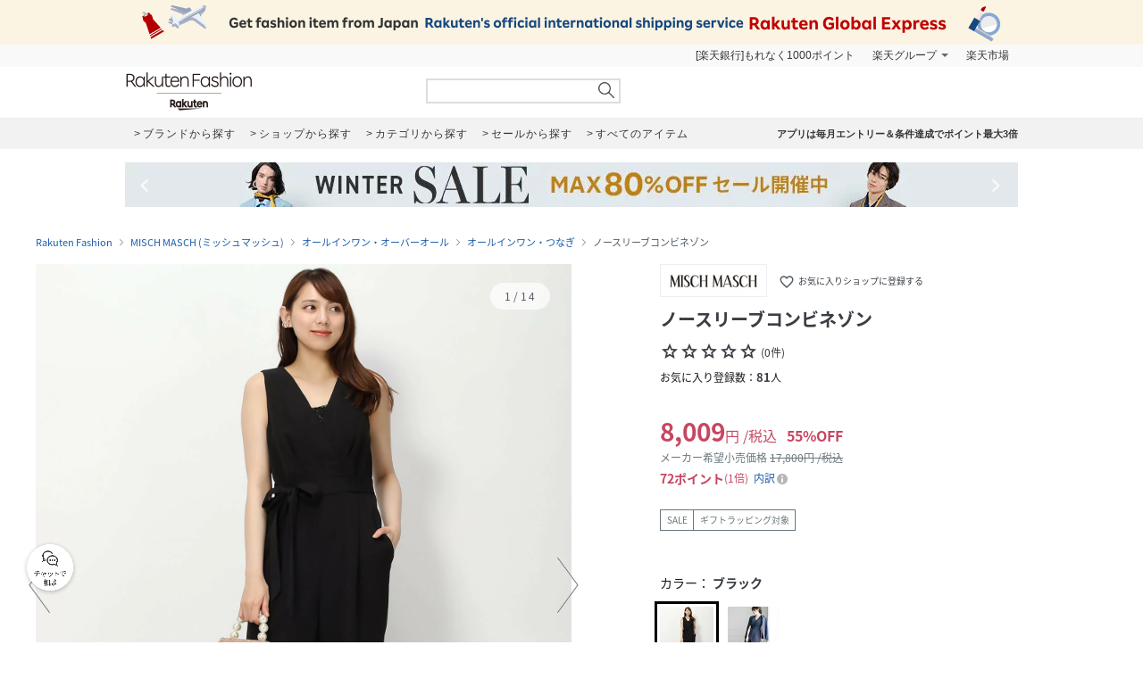

--- FILE ---
content_type: text/html; charset=UTF-8
request_url: https://brandavenue.rakuten.co.jp/item/JD2003/?product_color_cd=01&s-id=brn_search_list
body_size: 21674
content:
<!DOCTYPE html PUBLIC "-//W3C//DTD XHTML 1.0 Transitional//EN"
        "http://www.w3.org/TR/xhtml1/DTD/xhtml1-transitional.dtd">
<html lang="ja" xmlns="http://www.w3.org/1999/xhtml">
<head>
<link rel="stylesheet" href="https://fonts.googleapis.com/icon?family=Material+Icons">
<link rel="stylesheet" href="https://fonts.googleapis.com/css2?family=Material+Symbols+Outlined:opsz,wght,FILL,GRAD@20..48,100..700,0..1,-50..200">
<link type="text/css" rel="stylesheet" href="https://brandavenue.r10s.jp/css/library/pc/v2.0/style.css?20250703" media="all" />
<link type="text/css" rel="stylesheet" href="https://brandavenue.r10s.jp/css/library/pc/v2.0/item_overwrite.css?20240118" media="all">
<link type="text/css" rel="stylesheet" href="https://r.r10s.jp/com/js/d/bdg/1.7/bdg.css" media="all" />

<script type="text/javascript" src="//ajax.googleapis.com/ajax/libs/jquery/1.7.2/jquery.min.js"></script>


<style>
/* ポイントCPN開催時 NCPフォントサイズ大きくする */
.point-summary__total___3rYYD {font-size: 20px;font-weight: bold!important;}
.point-superdeal {font-size: 16px; font-weight: bold;}
.point-summary__campaign___2KiT- {font-weight: bold;}
.point-summary__campaign___2KiT- li {font-weight: bold;}
</style>



<title>MISCH MASCH｜ノースリーブコンビネゾン | Rakuten Fashion(楽天ファッション／旧楽天ブランドアベニュー)JD2003</title>
<link rel="canonical" href="https://brandavenue.rakuten.co.jp/item/JD2003/">
 <meta name="description" content="★3,980円(税込)以上送料無料★ノースリーブコンビネゾン商品ページです。 | ファッション通販サイト 楽天ファッション(旧楽天ブランドアベニュー)JD2003">
 <meta name="keywords" content="ミッシュマッシュ,MISCH MASCH,JD2003,ノースリーブコンビネゾン,オールインワン・オーバーオール,通販,新作,送料無料,ファッション,Rakuten Fashion,楽天ファッション,楽天ブランドアベニュー">
<meta name="robots" content="index" />
<meta property="og:title" content="ファッション通販 Rakuten Fashion">
 <meta property="og:url" content="https://brandavenue.rakuten.co.jp/item/JD2003/?affid=fac1000002&product_color_cd=01">
 <meta property="og:description" content="MISCH MASCHのノースリーブコンビネゾンです。MISCH MASCHの通販ならRakuten Fashionへ。">
 <meta property="og:image" content="https://tshop.r10s.jp/stylife/cabinet/item/003/jd2003-01_1.jpg?fitin=56:75&composite-to=center,center|56:75">
 <meta property="og:type" content="product">
 <meta property="og:site_name" content="Rakuten Fashion">
 <meta property="fb:admins" content="100003128841168">
 <meta property="fb:page_id" content="136171983112504" />
</head>
<body data-phoenix-rba_ui_test_pc>

<div id="page">

    <div id="headerArea">
        
<script>
  (function($) {
    $(function() {
              var productId = 'JD2003';
        var item_id  = '14171398';
        if (1 == 0) {
          var item_price_id = '17800';
        } else {
          var item_price_id = '8009';
        }

        var brandCd = '5652';
        var url = "/item/asyncgtmitem/?productId=" + productId + "&item_id=" + item_id + "&item_price_id=" +item_price_id + "&brand_cd=" +brandCd;
        $.get(url, function(data) {
          var data_layer = data.gtm.data_layer;
          var gtm_js = data.gtm.gtm_js;

                    var data_layer_tags = document.createElement('script');
          data_layer_tags.appendChild(document.createTextNode(data_layer));
          document.getElementById("gtm_async_item").appendChild(data_layer_tags);

                    var gtm_js_tags = document.createElement('script');
          gtm_js_tags.appendChild(document.createTextNode(gtm_js));
          document.getElementById("gtm_async_item").appendChild(gtm_js_tags);
        });
    })
  })(jQuery);
</script>
<div class="gtm_async_item" id ="gtm_async_item">
<!-- Variables for GTM -->
</div>


<div id="HTMLBlock87912" class="HTMLBlock">
<!-- script for banner display and targeting -->
<script src="//r.r10s.jp/com/inc/navi/common_banner/mno/js/create_ichiba.js"></script>
<!-- PC header banner -->
<div id="mkdiv_header_pitari"></div>
</div>
<div id="HTMLBlock87417" class="HTMLBlock">
<!-- Standard RakutenCommonHeader v0.1.4 HTML starts-->
<div class="rc-h-standard rc-h-liquid">
  <noscript>
    <div class="rc-h-noscript-bar">
      <div class="rc-h-inner">
        <p>JavaScriptが無効の為、一部のコンテンツをご利用いただけません。JavaScriptの設定を有効にしてからご利用いただきますようお願いいたします。（<a href="https://ichiba.faq.rakuten.net/detail/000006432">設定方法</a>）</p>
      </div>
    </div>
  </noscript>
  <div class="rc-h-utility-bar">
    <div class="rc-h-inner">
      <ul class="rc-h-group-nav">
        <li id="grpNote">
          <noscript><a href="https://card.rakuten.co.jp/entry/">今すぐ2,000ポイント！</a></noscript>
        </li>
        <li class="rc-h-dropdown rc-h-group-dropdown"><a href="//www.rakuten.co.jp/sitemap/">楽天グループ</a>
          <ul class="rc-h-dropdown-panel">
            <li><a href="https://sm.rakuten.co.jp/?scid=wi_rfs_slist&xadid=wi_rfs_slist" rel="nofollow">楽天マート</a></li>
            <li><a href="//beauty.rakuten.co.jp/?scid=wi_grp_gmx_rba_hepullbu_bea" rel="nofollow">ビューティ</a></li>
            <li><a href="//books.rakuten.co.jp/e-book/?scid=wi_grp_gmx_rba_hepullbu_kob" rel="nofollow">楽天Kobo</a></li>
            <li><a href="//ticket.rakuten.co.jp/?scid=wi_grp_gmx_rba_hepullbu_tic" rel="nofollow">楽天チケット</a></li>
            <li><a href="//uranai.rakuten.co.jp/?scid=wi_grp_gmx_rba_hepullbu_frt" rel="nofollow">楽天占い</a></li>
            <li><a href="//www.rakuten.co.jp/sitemap/">サービス一覧</a></li>
          </ul>
        </li>

        <li style="padding-right:0;"><a href="//www.rakuten.co.jp/">楽天市場</a></li>
      </ul>
    </div>
  </div>

</div>
<!-- Standard RakutenCommonHeader v0.1.4 HTML ends-->
<!-- Standard RakutenCommonHeader v0.1.4 JS starts-->
<script src="//jp.rakuten-static.com/1/js/lib/prm_selector_02.js"></script>
<script src="https://brandavenue.r10s.jp/js/vendor/common/sentry_bundle.min.js"></script>
<script type="text/javascript" src="https://brandavenue.r10s.jp/js/app/common/sentry/sentry.js"></script>
<!-- <script src="/library/tlb/js/rc-h-standard.js"></script> -->
<!-- Standard RakutenCommonHeader v0.1.4 JS ends--></div>
<div id="HTMLBlock39646" class="HTMLBlock">
<!-- スーパーユーザー表記 -->
</div>

<div id="HTMLBlock941" class="HTMLBlock">
<div id="headerLoginParts">
<div class="gb-rbaheaderscrollnav">
<div class="gb-rbaheaderscrollnav-in">
<div id="gblheader" style="position: inherit; top: 0px; z-index: 1000;">
</div>
</div>
</div>
</div></div>
<div id="HTMLBlock61447" class="HTMLBlock">
   <div class="rbaheaderscrollnav clearfix">
<div class="rbaheaderscrollnav-in">

<!--ブランドクーポン--
<div style="background:#bf0000; height:50px; width:100%; margin:0 auto; text-align:center;">
  <a href="/contents/marathon/brandcoupon/?l-id=brn_head_bnr_pc_bc">
    <img src="//brandavenue.r10s.jp/img/library/index/header_20190919_4000_bc.png">
  </a>
</div>
------>

<!--SPUバナー---
<div style="background:#bf0000; height:50px; width:100%; margin:0 auto; text-align:center;">
  <a href="/guide/spu/?l-id=brn_head_bnr_pc_spu">
    <img src="//brandavenue.r10s.jp/img/library/index/header_20191001_spu.png">
  </a>
</div>
----------------->	

	<div id="headerTop" class="tlb_clearfix">
      <h1 id="rbaLogo">
        <a href="/?l-id=brn_head_logo">Rakuten Fashion</a>
      </h1>
<!--------------------------- 検索窓 ------------------------------->
   <div id="search">
     <form id="searchform" name="searchform" action="/all-sites/item/" method="get">
       <div class="sggstInputWrap">
   <input type="text" value="" id="keywords" name="free_word" autocomplete="off" suggesttype="keyword">
  </div>
 <input type="hidden" id="dummyselectbox" isDummy="true">
 <input value="0" name="sale" type="hidden">
 <!--<input value="01" name="site_cd[]" type="hidden">-->
 <input value="1" name="inventory_flg" type="hidden">
 <input id="searchBtn" name="searchBtn" alt="" src="https://brandavenue.r10s.jp/img/library/01/pc_img/top/search.png" javascript:clickedButton = true;$('#ccm-form-submit-button').get(0).click()
type="image">
     </form>
   </div>
<!---------------------------------------------------------------------->
<p id="pText"></p>


      <div id='async-login-header'></div>

    </div>
  </div>
 </div>
	</div>



<div id="HTMLBlock66230" class="HTMLBlock">
<!--top-alert-->
<div class="top-alert__wrapper">
  <!-- <div class="top-alert__description top-alert__description--2"><a href="https://ichiba.faq.rakuten.net/detail/000033569">台風の影響について</a></div> -->
  <!-- <div class="top-alert__description top-alert__description--2"><a href="/announce/">カテゴリ情報のメンテナンスによるサイト影響について</a></div> -->
  <!--
    <div class="top-alert__description top-alert__description--2">
      <a href="https://ichiba.faq.rakuten.net/detail/000030763" target="_blank">東北地方を中心とする地震の影響について</a>
  </div>
-->
  <!--<div class="top-alert__description top-alert__description--2">
      <a href="https://ichiba.faq.rakuten.net/detail/000030763" target="_blank">天候不良による影響について</a>
  </div> -->
  <!-- <div class="top-alert__description top-alert__description--2">
      <a href="//brandavenue.rakuten.co.jp/announce/" target="_blank">【重要なお知らせ】Rakuten Fashionを装った注文確認メールについて</a>
    </div> -->
  <!------------------
    <div class="top-alert__description top-alert__description--2">
      <a href="//brandavenue.rakuten.co.jp/announce/" target="_blank">【重要なお知らせ】Rakuten Fashion公式インスタグラムの「偽アカウント」にご注意ください</a>
  </div>
    <div class="top-alert__description top-alert__description--2">
      <a href="https://ichiba.faq.rakuten.net/detail/000011939" target="_blank">大雨の影響について</a>
  </div>

     <div class="top-alert__description top-alert__description--2">
           <a href="//brandavenue.rakuten.co.jp/announce/">Rakuten Fashion カスタマーセンターの営業時間短縮について</a>
     </div>

     <div class="top-alert__description top-alert__description--2">
           <a href="https://ichiba.faq.rakuten.net/detail/000012052" target="_blank">新型コロナウイルス対応に伴う影響について</a>
     </div>

     <div class="top-alert__description top-alert__description--2">
           <a href="https://brandavenue.rakuten.co.jp/contents/charity/?l-id=notification_charity" target="_blank">新型コロナウイルス感染症対策支援金として、期間中のご注文一回につき100円を寄付いたします。</a>
       </div>

     <div class="top-alert__description top-alert__description--2">
           <a href="/info">ショップメンテナンスのお知らせ</a>
       </div>
   --------------->
</div>
<!--end of top-alert--></div>

<div id="HTMLBlock76742" class="HTMLBlock">
<div id="headerBottom" class="tlb_clearfix">

<div class="headerNaviArea">
<div id="graylist"> 
     <a href="/brandlist/?l-id=brn_head_brand"> <span class="listbt internallink">ブランドから探す </span></a>
     <a href="/shoplist/?l-id=brn_head_shop"> <span class="listbt internallink">ショップから探す  </span></a>
     <a href="/categorylist/?l-id=brn_head_category"> <span class="listbt internallink">カテゴリから探す </span></a>
      <a href="/all-sites/item/?sale=2&l-id=brn_head_saleitem"><span class="listbt internallink">セールから探す </span> </a>
     <a href="/all-sites/item/?l-id=brn_head_allitem"> <span class="listbt internallink">すべてのアイテム </span></a>
</div>
    
<ul class="infoArea">   
	<li class="shipping"><a href="https://brandavenue.rakuten.co.jp/contents/rfapp/?l-id=brn_head_rfapp">アプリは毎月エントリー＆条件達成でポイント最大3倍</a></li>
</ul>
</div>

</div></div>


<div id="HTMLBlock66689" class="HTMLBlock">
<div class="content-container l-container">
  <div class="swiper-container top-banner">
    <div class="swiper-wrapper"> </div>
    <div class="item-arrow-wrapper">
      <div class="swiper-button-prev top_banner-button-prev"> <i class="material-icons">keyboard_arrow_left</i> </div>
      <div class="swiper-button-next top_banner-button-next"> <i class="material-icons">keyboard_arrow_right</i> </div>
    </div>
  </div>
</div></div>
    </div>

    <div id="areaWrapper">
        
            <script>
        // All the configuration for floating-coupon component.
        window.floating_coupon_state={
          itemId: "14171398",
          locId: "101",
          price: "8009",
          shopId: "279405",
        }        
      </script>
      <script type="text/javascript" async src="/rf-item-coupon"></script>
      
    <div id="fitsme_domain" domain="search.rakuten.co.jp/fointegration"></div>
  <div id="articlenr" arno="279405_14171398"></div>
  <div id="contexturl" imgurl="https://brandavenue.rakuten.co.jp/item/JD2003/"></div>
<script type="text/javascript" src="https://brandavenue.r10s.jp/js/vendor/common/page_fitsme-1.2.0.min.js" charset="EUC-JP" crossorigin="anonymous"></script>



  <ul class="breadcrumb-list">
    <li class="breadcrumb-item"><a href="/">Rakuten Fashion</a></li>
    <li class="breadcrumb-item"><a href="/ba/shop-mischmasch/">MISCH MASCH (ミッシュマッシュ)</a></li>
    <li class="breadcrumb-item"><a href="/ba/shop-mischmasch/cateb-0000002005/">オールインワン・オーバーオール</a></li>
    <li class="breadcrumb-item"><a href="/ba/shop-mischmasch/cateb-0000002005/catem-0000005001/">オールインワン・つなぎ</a></li>
    <li class="breadcrumb-item">ノースリーブコンビネゾン</li>
  </ul>

<main class="content-container l-container">
  <div class="l-item-left">
    <div class="item-images">
      <div class="item-images-container">
        <div class="item-images-swiper-container swiper-container">
          <ul class="swiper-wrapper item-images-list">
                          <li class="swiper-slide item-images-item color-variation" data-color="ブラック" data-color-cd="ブラック">
                <img src=//tshop.r10s.jp/stylife/cabinet/item/003/jd2003-01_1.jpg?fitin=1500:1800&composite-to=center,center|1500:1800 alt="ノースリーブコンビネゾン" width="600" height="720">
              </li>
                          <li class="swiper-slide item-images-item color-variation" data-color="ネイビー" data-color-cd="ネイビー">
                <img src=//tshop.r10s.jp/stylife/cabinet/item/003/jd2003-04_1.jpg?fitin=1500:1800&composite-to=center,center|1500:1800 alt="ノースリーブコンビネゾン" width="600" height="720">
              </li>
                                                      <li class="swiper-slide item-images-item">
                  <img src=//tshop.r10s.jp/stylife/cabinet/item/003/jd2003-04_2.jpg?fitin=1500:1800&composite-to=center,center|1500:1800 alt="ノースリーブコンビネゾン" width="600" height="720">
                </li>
                              <li class="swiper-slide item-images-item">
                  <img src=//tshop.r10s.jp/stylife/cabinet/item/003/jd2003-04_3.jpg?fitin=1500:1800&composite-to=center,center|1500:1800 alt="ノースリーブコンビネゾン" width="600" height="720">
                </li>
                              <li class="swiper-slide item-images-item">
                  <img src=//tshop.r10s.jp/stylife/cabinet/item/003/jd2003-04_4.jpg?fitin=1500:1800&composite-to=center,center|1500:1800 alt="ノースリーブコンビネゾン" width="600" height="720">
                </li>
                              <li class="swiper-slide item-images-item">
                  <img src=//tshop.r10s.jp/stylife/cabinet/item/003/jd2003-04_5.jpg?fitin=1500:1800&composite-to=center,center|1500:1800 alt="ノースリーブコンビネゾン" width="600" height="720">
                </li>
                              <li class="swiper-slide item-images-item">
                  <img src=//tshop.r10s.jp/stylife/cabinet/item/003/jd2003-04_6.jpg?fitin=1500:1800&composite-to=center,center|1500:1800 alt="ノースリーブコンビネゾン" width="600" height="720">
                </li>
                              <li class="swiper-slide item-images-item">
                  <img src=//tshop.r10s.jp/stylife/cabinet/item/003/jd2003-04_7.jpg?fitin=1500:1800&composite-to=center,center|1500:1800 alt="ノースリーブコンビネゾン" width="600" height="720">
                </li>
                              <li class="swiper-slide item-images-item">
                  <img src=//tshop.r10s.jp/stylife/cabinet/item/003/jd2003-04_8.jpg?fitin=1500:1800&composite-to=center,center|1500:1800 alt="ノースリーブコンビネゾン" width="600" height="720">
                </li>
                              <li class="swiper-slide item-images-item">
                  <img src=//tshop.r10s.jp/stylife/cabinet/item/003/jd2003-04_9.jpg?fitin=1500:1800&composite-to=center,center|1500:1800 alt="ノースリーブコンビネゾン" width="600" height="720">
                </li>
                              <li class="swiper-slide item-images-item">
                  <img src=//tshop.r10s.jp/stylife/cabinet/item/003/jd2003-04_10.jpg?fitin=1500:1800&composite-to=center,center|1500:1800 alt="ノースリーブコンビネゾン" width="600" height="720">
                </li>
                              <li class="swiper-slide item-images-item">
                  <img src=//tshop.r10s.jp/stylife/cabinet/item/003/jd2003-04_11.jpg?fitin=1500:1800&composite-to=center,center|1500:1800 alt="ノースリーブコンビネゾン" width="600" height="720">
                </li>
                              <li class="swiper-slide item-images-item">
                  <img src=//tshop.r10s.jp/stylife/cabinet/item/003/jd2003-04_12.jpg?fitin=1500:1800&composite-to=center,center|1500:1800 alt="ノースリーブコンビネゾン" width="600" height="720">
                </li>
                              <li class="swiper-slide item-images-item">
                  <img src=//tshop.r10s.jp/stylife/cabinet/item/003/jd2003-04_13.jpg?fitin=1500:1800&composite-to=center,center|1500:1800 alt="ノースリーブコンビネゾン" width="600" height="720">
                </li>
                                    </ul>
          <div class="item-images-caption">
            <div class="item-images-caption-inner">
              <span class="item-images-caption-num"></span>
            </div>
          </div>
        </div>
        <div role="button" aria-label="前へ" class="item-images-prev" data-ratid="rba_item_image_slide" data-ratevent="click" data-ratparam="all"></div>
        <div role="button" aria-label="次へ" class="item-images-next" data-ratid="rba_item_image_slide" data-ratevent="click" data-ratparam="all"></div>
      </div>
      <div class="model-info">
                  <p class="model-height-size">
            <span class="color">ブラック</span>
                          <span class="size"></span>
                      </p>
                  <p class="model-height-size">
            <span class="color">ネイビー</span>
                          <span class="size"></span>
                      </p>
                                      <p class="model-height-size"><span class="size"></span></p>
                                        <p class="model-height-size"><span class="size"></span></p>
                                        <p class="model-height-size"><span class="size"></span></p>
                                        <p class="model-height-size"><span class="size"></span></p>
                                        <p class="model-height-size"><span class="size"></span></p>
                                        <p class="model-height-size"><span class="size"></span></p>
                                        <p class="model-height-size"><span class="size"></span></p>
                                        <p class="model-height-size"><span class="size"></span></p>
                                        <p class="model-height-size"><span class="size"></span></p>
                                        <p class="model-height-size"><span class="size"></span></p>
                                        <p class="model-height-size"><span class="size"></span></p>
                                        <p class="model-height-size"><span class="size"></span></p>
                        </div>
      <div class="item-images-thumbnail-container">
        <ul class="item-images-thumbnail-list clearfix">
                                    <li class="item-images-thumbnail-item item-images-thumbnail-item-active" data-ratId='rba_item_thumbnail' data-ratEvent='click' data-ratParam='all'>
                <img loading="lazy" src="//tshop.r10s.jp/stylife/cabinet/item/003/jd2003-01_1.jpg?fitin=110:132&composite-to=center,center|110:132" alt="ブラック" width="110" height="132">
                <div class="model-color">ブラック</div>
              </li>
                                                <li class="item-images-thumbnail-item" data-ratId='rba_item_thumbnail' data-ratEvent='click' data-ratParam='all'>
                <img loading="lazy" src=//tshop.r10s.jp/stylife/cabinet/item/003/jd2003-04_1.jpg?fitin=110:132&composite-to=center,center|110:132 alt="ネイビー" width="110" height="132">
                <div class="model-color">ネイビー</div>
              </li>
                                            <li class="item-images-thumbnail-item" data-ratId='rba_item_thumbnail' data-ratEvent='click' data-ratParam='all'>
              <img loading="lazy" src=//tshop.r10s.jp/stylife/cabinet/item/003/jd2003-04_2.jpg?fitin=110:132&composite-to=center,center|110:132 alt="" width="110" height="132">
            </li>
                      <li class="item-images-thumbnail-item" data-ratId='rba_item_thumbnail' data-ratEvent='click' data-ratParam='all'>
              <img loading="lazy" src=//tshop.r10s.jp/stylife/cabinet/item/003/jd2003-04_3.jpg?fitin=110:132&composite-to=center,center|110:132 alt="" width="110" height="132">
            </li>
                      <li class="item-images-thumbnail-item" data-ratId='rba_item_thumbnail' data-ratEvent='click' data-ratParam='all'>
              <img loading="lazy" src=//tshop.r10s.jp/stylife/cabinet/item/003/jd2003-04_4.jpg?fitin=110:132&composite-to=center,center|110:132 alt="" width="110" height="132">
            </li>
                      <li class="item-images-thumbnail-item" data-ratId='rba_item_thumbnail' data-ratEvent='click' data-ratParam='all'>
              <img loading="lazy" src=//tshop.r10s.jp/stylife/cabinet/item/003/jd2003-04_5.jpg?fitin=110:132&composite-to=center,center|110:132 alt="" width="110" height="132">
            </li>
                      <li class="item-images-thumbnail-item" data-ratId='rba_item_thumbnail' data-ratEvent='click' data-ratParam='all'>
              <img loading="lazy" src=//tshop.r10s.jp/stylife/cabinet/item/003/jd2003-04_6.jpg?fitin=110:132&composite-to=center,center|110:132 alt="" width="110" height="132">
            </li>
                      <li class="item-images-thumbnail-item" data-ratId='rba_item_thumbnail' data-ratEvent='click' data-ratParam='all'>
              <img loading="lazy" src=//tshop.r10s.jp/stylife/cabinet/item/003/jd2003-04_7.jpg?fitin=110:132&composite-to=center,center|110:132 alt="" width="110" height="132">
            </li>
                      <li class="item-images-thumbnail-item" data-ratId='rba_item_thumbnail' data-ratEvent='click' data-ratParam='all'>
              <img loading="lazy" src=//tshop.r10s.jp/stylife/cabinet/item/003/jd2003-04_8.jpg?fitin=110:132&composite-to=center,center|110:132 alt="" width="110" height="132">
            </li>
                      <li class="item-images-thumbnail-item" data-ratId='rba_item_thumbnail' data-ratEvent='click' data-ratParam='all'>
              <img loading="lazy" src=//tshop.r10s.jp/stylife/cabinet/item/003/jd2003-04_9.jpg?fitin=110:132&composite-to=center,center|110:132 alt="" width="110" height="132">
            </li>
                      <li class="item-images-thumbnail-item" data-ratId='rba_item_thumbnail' data-ratEvent='click' data-ratParam='all'>
              <img loading="lazy" src=//tshop.r10s.jp/stylife/cabinet/item/003/jd2003-04_10.jpg?fitin=110:132&composite-to=center,center|110:132 alt="" width="110" height="132">
            </li>
                      <li class="item-images-thumbnail-item" data-ratId='rba_item_thumbnail' data-ratEvent='click' data-ratParam='all'>
              <img loading="lazy" src=//tshop.r10s.jp/stylife/cabinet/item/003/jd2003-04_11.jpg?fitin=110:132&composite-to=center,center|110:132 alt="" width="110" height="132">
            </li>
                      <li class="item-images-thumbnail-item" data-ratId='rba_item_thumbnail' data-ratEvent='click' data-ratParam='all'>
              <img loading="lazy" src=//tshop.r10s.jp/stylife/cabinet/item/003/jd2003-04_12.jpg?fitin=110:132&composite-to=center,center|110:132 alt="" width="110" height="132">
            </li>
                      <li class="item-images-thumbnail-item" data-ratId='rba_item_thumbnail' data-ratEvent='click' data-ratParam='all'>
              <img loading="lazy" src=//tshop.r10s.jp/stylife/cabinet/item/003/jd2003-04_13.jpg?fitin=110:132&composite-to=center,center|110:132 alt="" width="110" height="132">
            </li>
                  </ul>
      </div>
    </div>

              
      <div class="styling" style="display:none;">
      <h2 class="styling-title">スタイリング</h2>
      <ul id="asyncList" class="styling-list"
        data-pc-count="5" data-sp-count="3"
        data-api="3" data-param="￣modelCd｜JD2003￣cnt｜20" data-json='' data-agent="pc"
                   data-ratId='rba_item_coordinate' data-ratEvent='appear' data-ratParam='all'
        ></ul>
    </div>
  
  <div class="related-search">
    <h3 class="related-search-title">関連キーワードから探す</h3>
    <ul class="related-search-list" data-ratId="att_item_appear" data-ratEvent="appear">
              <li class="related-search-list-item">
          <a class="related-search-list-link" href="/all-sites/cateb-0000002005/catem-0000005001/?attribute_tag_id=1000904&l2-id=brn_item_attribute"><span class="related-search-list-link-text">ノースリーブ</span></a>
        </li>
          </ul>
  </div>

      </div>

  <div class="item-info" id="item_info" data-brand="5652">
    <div class="item-title">
                  <div class="item-shop-info clearfix">
        <a class="item-shop-logo" href="/ba/shop-mischmasch/?l2-id=brn_item_shop_logo">
          <img src="//brandavenue.r10s.jp/img/brand/5652.jpg?resize=170:50" class="logo" alt="MISCH MASCH"/>
        </a>
        <div class="add-to-favorite-shop" data-ratId='brn_common_favshop_add_show-login' data-ratEvent='click' data-ratParam='all' data-brand-cd="5652" data-login="" data-device="1">
          <i class="material-icons">favorite_border</i>
          お気に入りショップに登録する
        </div>
        <div class="add-to-favorite-shop add-to-favorite-shop-added" style="display: none;"  data-ratId='brn_common_favshop_del' data-ratEvent='click' data-ratParam='all'>
          <i class="material-icons">favorite</i>
          お気に入りショップに登録済み
        </div>
      </div>
      
      <h1 class="item-name">ノースリーブコンビネゾン</h1>
      <div class="item-review">
        <span class="item-review-stars">
                      <i class="material-symbols-outlined item-review-stars-icon">star</i><i class="material-symbols-outlined item-review-stars-icon">star</i><i class="material-symbols-outlined item-review-stars-icon">star</i><i class="material-symbols-outlined item-review-stars-icon">star</i><i class="material-symbols-outlined item-review-stars-icon">star</i>
                  </span>
        <span class="item-review-count">
                      (0件)
                  </span>
      </div>
                    <div class="item-subscribers">
          お気に入り登録数：<span class="item-subscribers-count">81</span><span class="item-subscribers-unit">人</span>
        </div>
          </div>

    <div class="item-price">
      <p class="item-price-actual sale">
        <span class="item-price-actual-value">
          8,009<span class="item-price-actual-value-unit">円</span><span class="item-price-actual-value-tax">/税込</span>
        </span>
                  <span class="item-price-actual-off">55%OFF</span>
              </p>
              <p class="item-price-retail">
          メーカー希望小売価格
          <span class="item-price-retail-value">17,800円 /税込</span>
        </p>
      
            <div data-component="bdg-point-display" data-shop-id="279405" data-item-id="14171398" data-price="8009" data-tax-included="true" data-tax-rate="0.10" data-genre-id="555083" data-item-type="NORMAL"></div>

                </div>

              <div class="item-label"><span class="item-label-text">SALE</span><span id="item-shipping-label" class="item-label-text" style="display:none;">最強翌日配送対象</span><span class="item-label-text">ギフトラッピング対象</span></div>
    
    <div class="item-sku-actions"
    data-model="JD2003"
    data-site="01"
                 data-cart_url_info="https://basket.step.rakuten.co.jp/rms/mall/bs/cartadd/set"     data-shop_bid="279405"     data-item_id="14171398"     data-inventory_flg ="2" data-event="ES01_003_001" data-units="1">
      <div class="item-sku-actions-color">
        <p class="item-sku-actions-color-text">
          カラー：
          <span class="item-sku-actions-color-data">ブラック</span>
        </p>
        <ul class="item-sku-actions-color-list">
                                    <li class="item-sku-actions-color-item active" data-color="ブラック" data-color-cd="ブラック" data-ratId='rba_item_sku_thumbnail' data-ratEvent='click' data-ratParam='all'>
                <img class="item-sku-actions-color-image" loading="lazy" src= //tshop.r10s.jp/stylife/cabinet/item/003/jd2003-01_1.jpg?fitin=60:72&composite-to=center,center|60:72 alt= ブラック width="60" height="72">
              </li>
                                                <li class="item-sku-actions-color-item" data-color="ネイビー" data-color-cd="ネイビー" data-ratId='rba_item_sku_thumbnail' data-ratEvent='click' data-ratParam='all'>
                <img class="item-sku-actions-color-image" loading="lazy" src= //tshop.r10s.jp/stylife/cabinet/item/003/jd2003-04_1.jpg?fitin=60:72&composite-to=center,center|60:72 alt= ネイビー width="60" height="72">
              </li>
                              </ul>
      </div>

              <table data-color="ブラック" data-color-cd="ブラック"
                      class="item-sku-actions-info show"
                  >
          <caption class="item-sku-actions-info-caption">サイズ</caption>
          <tbody>
                                                                                                                        <tr data-variant_id="85245740">
                  <td><p class="item-sku-actions-info-size">S</p></td>
<td><p class="item-sku-actions-info-inventory">在庫あり</p>
<p class="item-sku-actions-info-shipping">通常1-4日以内発送予定</p></td>
                  <td>
                    <div class="item-sku-actions-info-button">
                      <button class="item-sku-actions-info-favorite" id=JD2003_01_01 data-ratId='rba_item_fav_show-login' data-ratEvent='click' data-ratParam='all'>
                        <i class="material-icons">favorite_border</i>
                      </button>
                                                                                                    <form action="https://basket.step.rakuten.co.jp/rms/mall/bs/cartadd/set" class="item-sku-actions-form" name="form_item2" onsubmit="return submitOne(this);" method="post" action="https://basket.step.rakuten.co.jp/rms/mall/bs/cartadd/set" accept-charset="utf-8">

                              <input type="hidden" name="shop_bid" value="279405">
                              <input type="hidden" name="item_id" value="14171398">
                              <input type="hidden" name="inventory_flag" value="2">
                              <input type="hidden" name="__event" value="ES01_003_001">
                              <input type="hidden" name="units" value="1">
                              <input type="hidden" name="variant_id" value="85245740">
                                                            <button class="item-sku-actions-info-cart" data-ratId='rba_item_cart-in' data-ratEvent='click' data-ratParam='all'>かごに追加</button>
                            </form>
                                                                                            </div>
                  </td>
                </tr>
                                                        <tr data-variant_id="85245742">
                  <td><p class="item-sku-actions-info-size">M</p></td>
<td><p class="item-sku-actions-info-inventory">在庫あり</p>
<p class="item-sku-actions-info-shipping">通常1-4日以内発送予定</p></td>
                  <td>
                    <div class="item-sku-actions-info-button">
                      <button class="item-sku-actions-info-favorite" id=JD2003_02_01 data-ratId='rba_item_fav_show-login' data-ratEvent='click' data-ratParam='all'>
                        <i class="material-icons">favorite_border</i>
                      </button>
                                                                                                    <form action="https://basket.step.rakuten.co.jp/rms/mall/bs/cartadd/set" class="item-sku-actions-form" name="form_item2" onsubmit="return submitOne(this);" method="post" action="https://basket.step.rakuten.co.jp/rms/mall/bs/cartadd/set" accept-charset="utf-8">

                              <input type="hidden" name="shop_bid" value="279405">
                              <input type="hidden" name="item_id" value="14171398">
                              <input type="hidden" name="inventory_flag" value="2">
                              <input type="hidden" name="__event" value="ES01_003_001">
                              <input type="hidden" name="units" value="1">
                              <input type="hidden" name="variant_id" value="85245742">
                                                            <button class="item-sku-actions-info-cart" data-ratId='rba_item_cart-in' data-ratEvent='click' data-ratParam='all'>かごに追加</button>
                            </form>
                                                                                            </div>
                  </td>
                </tr>
                                                        <tr data-variant_id="85245744">
                  <td><p class="item-sku-actions-info-size">TALL</p></td>
<td><p class="item-sku-actions-info-inventory">在庫あり</p>
<p class="item-sku-actions-info-shipping">通常1-4日以内発送予定</p></td>
                  <td>
                    <div class="item-sku-actions-info-button">
                      <button class="item-sku-actions-info-favorite" id=JD2003_03_01 data-ratId='rba_item_fav_show-login' data-ratEvent='click' data-ratParam='all'>
                        <i class="material-icons">favorite_border</i>
                      </button>
                                                                                                    <form action="https://basket.step.rakuten.co.jp/rms/mall/bs/cartadd/set" class="item-sku-actions-form" name="form_item2" onsubmit="return submitOne(this);" method="post" action="https://basket.step.rakuten.co.jp/rms/mall/bs/cartadd/set" accept-charset="utf-8">

                              <input type="hidden" name="shop_bid" value="279405">
                              <input type="hidden" name="item_id" value="14171398">
                              <input type="hidden" name="inventory_flag" value="2">
                              <input type="hidden" name="__event" value="ES01_003_001">
                              <input type="hidden" name="units" value="1">
                              <input type="hidden" name="variant_id" value="85245744">
                                                            <button class="item-sku-actions-info-cart" data-ratId='rba_item_cart-in' data-ratEvent='click' data-ratParam='all'>かごに追加</button>
                            </form>
                                                                                            </div>
                  </td>
                </tr>
                                    </tbody>
        </table>
              <table data-color="ネイビー" data-color-cd="ネイビー"
                      class="item-sku-actions-info"
                  >
          <caption class="item-sku-actions-info-caption">サイズ</caption>
          <tbody>
                                          <tr data-variant_id="85245739">
                  <td><p class="item-sku-actions-info-size">S</p></td>
<td><p class="item-sku-actions-info-inventory">残りわずか</p>
<p class="item-sku-actions-info-shipping">通常1-4日以内発送予定</p></td>
                  <td>
                    <div class="item-sku-actions-info-button">
                      <button class="item-sku-actions-info-favorite" id=JD2003_04_01 data-ratId='rba_item_fav_show-login' data-ratEvent='click' data-ratParam='all'>
                        <i class="material-icons">favorite_border</i>
                      </button>
                                                                                                    <form action="https://basket.step.rakuten.co.jp/rms/mall/bs/cartadd/set" class="item-sku-actions-form" name="form_item2" onsubmit="return submitOne(this);" method="post" action="https://basket.step.rakuten.co.jp/rms/mall/bs/cartadd/set" accept-charset="utf-8">

                              <input type="hidden" name="shop_bid" value="279405">
                              <input type="hidden" name="item_id" value="14171398">
                              <input type="hidden" name="inventory_flag" value="2">
                              <input type="hidden" name="__event" value="ES01_003_001">
                              <input type="hidden" name="units" value="1">
                              <input type="hidden" name="variant_id" value="85245739">
                                                            <button class="item-sku-actions-info-cart" data-ratId='rba_item_cart-in' data-ratEvent='click' data-ratParam='all'>かごに追加</button>
                            </form>
                                                                                            </div>
                  </td>
                </tr>
                                                        <tr data-variant_id="85245741">
                  <td><p class="item-sku-actions-info-size">M</p></td>
<td><p class="item-sku-actions-info-inventory">在庫あり</p>
<p class="item-sku-actions-info-shipping">通常1-4日以内発送予定</p></td>
                  <td>
                    <div class="item-sku-actions-info-button">
                      <button class="item-sku-actions-info-favorite" id=JD2003_05_01 data-ratId='rba_item_fav_show-login' data-ratEvent='click' data-ratParam='all'>
                        <i class="material-icons">favorite_border</i>
                      </button>
                                                                                                    <form action="https://basket.step.rakuten.co.jp/rms/mall/bs/cartadd/set" class="item-sku-actions-form" name="form_item2" onsubmit="return submitOne(this);" method="post" action="https://basket.step.rakuten.co.jp/rms/mall/bs/cartadd/set" accept-charset="utf-8">

                              <input type="hidden" name="shop_bid" value="279405">
                              <input type="hidden" name="item_id" value="14171398">
                              <input type="hidden" name="inventory_flag" value="2">
                              <input type="hidden" name="__event" value="ES01_003_001">
                              <input type="hidden" name="units" value="1">
                              <input type="hidden" name="variant_id" value="85245741">
                                                            <button class="item-sku-actions-info-cart" data-ratId='rba_item_cart-in' data-ratEvent='click' data-ratParam='all'>かごに追加</button>
                            </form>
                                                                                            </div>
                  </td>
                </tr>
                                                        <tr data-variant_id="85245743">
                  <td><p class="item-sku-actions-info-size">TALL</p></td>
<td><p class="item-sku-actions-info-inventory nostock">在庫なし</p></td>
                  <td>
                    <div class="item-sku-actions-info-button">
                      <button class="item-sku-actions-info-favorite" id=JD2003_06_01 data-ratId='rba_item_fav_show-login' data-ratEvent='click' data-ratParam='all'>
                        <i class="material-icons">favorite_border</i>
                      </button>
                                                                                                    <button class="item-sku-actions-info-cart restock" data-url="/item/stockrequest/?model_cd=JD2003&product_color_cd=06" data-ratId='rba_item_request' data-ratEvent='click' data-ratParam='all'>再入荷リクエスト</button>
                                                                                            </div>
                  </td>
                </tr>
                                                                                                                  </tbody>
        </table>
          </div>

        <div class="floatingCartPurchaseButtonsContainer"></div>

    <div class="item-notice">
      <div class="item-notice-inner">
                                                
<div id="HTMLBlock87170" class="HTMLBlock">
<p id="item_additional_action_happybag" class="item-notice-warning happybag" style="display: none;">
    <span class="item-notice-highlight">2026新春福袋は専用ストアで購入できます</span><br>
    <span class="item-notice-text">「購入ページへ」ボタンからRakuten Fashion Lucky Bag Storeにて購入手続きをお願いします。2026新春福袋と、Rakuten Fashion およびRakuten Fashion FLAGSHIP STOREの商品は同時購入できません。</span>
</p></div>
                
                
                
<div id="HTMLBlock81424" class="HTMLBlock">
<p id="item_ddd_note" class="item-notice-shipping" style="display:none;">
  <span class="item-notice-text">この商品は最強翌日配送対象商品です。</span><br>
  <span class="item-notice-highlight">サイズ・カラーや在庫状況により翌日お届けを指定できない場合があります。</span><br>
  <span class="item-notice-annotation">
    ※選択した商品の対象適否は、買い物かごの中でご確認ください。<br>
    <a class="internal-text-link" href="https://ichiba.faq.rakuten.net/detail/000037270?l-id=brn_item_note"
      rel="noreferrer" target="_blank">最強翌日配送についてはこちら</a>
  </span>
</p></div>

                
<div id="HTMLBlock86724" class="HTMLBlock">
<p class="item-notice-info">
  <span class="item-notice-text">商品発送についてのご案内です。</span><br>
  <span class="item-notice-annotation">※同時に複数の商品を注文された場合、一番遅い発送予定日にまとめて発送いたします。<span class="item-notice-highlight-inline">お急ぎの商品は、個別にご注文ください。</span></span><br>
  <span class="item-notice-annotation">※Rakuten Fashionでは、一部商品でお届け日時をご指定いただけます。日時指定をしていただくと、ご希望の日にお届けできるよう手配いたします。</span><br>
  <span class="item-notice-annotation">※<span class="item-notice-highlight-inline">日時指定がない場合、記載されている発送予定日よりも遅れて発送</span>される場合がございますので、あらかじめご了承ください。</span>
</p></div>
        <p class="item-notice-shipping">
          <span class="item-notice-text">3,980円以上の購入で送料無料</span>
        </p>
      </div>
    </div>

                      <div class="item-detail">
      <ul class="item-detail-tab">
        <li class="item-detail-tab-item" data-id="description" data-ratId='brn_item_tab_description' data-ratEvent='click' data-ratParam='all'>アイテム説明</li>
                <li class="item-detail-tab-item" data-id="review" data-ratId='brn_item_tab_review' data-ratEvent='click' data-ratParam='all' data-rat-cp-irevnum='0' data-rat-cp-irevrate='0' data-rat-cp-irevimg='false' data-rat-cp-nimg='0'>
                      レビュー(0)
                  </li>
      </ul>

            <div class="item-detail-content item-detail-description" data-id="description">
        <p class="item-detail-description-text">すっきりとしたノースリーブが魅力的なコンビネゾン。オトナっぽさを演出するカシュクールのようなデザインがポイントです。ウエストリボンでスタイルアップ効果を演出。ジャケットをプラスしたコーディネートもおすすめです。</p>
        <table class="item-detail-description-table">
          <tbody>
                          <tr>
                <th>性別タイプ</th>
                <td>レディース</td>
              </tr>
                                      <tr>
                <th>原産国</th>
                <td>中国</td>
              </tr>
                                                  <tr>
                <th>サイズ</th>
                <td>S、M、TALL</td>
              </tr>
                                                  <tr>
                <th>品番</th>
                <td>JD2003_MO33P01<br>(MO33P01-48-12 JD2003)</td>
              </tr>
                                                                                              </tbody>
        </table>
      </div>

            <div class="item-detail-content item-detail-size" data-id="size">
            </div>

            <!-- レビュー -->
<div class="item-detail-content item-detail-review" data-id="review">
  <div class="item-detail-review-list">
    <div class="item-detail-review-total">
      <p class="item-detail-review-total-title">総合評価</p>
      <span class="item-detail-review-stars">
                          <i class="material-symbols-outlined item-review-stars-icon">star</i><i class="material-symbols-outlined item-review-stars-icon">star</i><i class="material-symbols-outlined item-review-stars-icon">star</i><i class="material-symbols-outlined item-review-stars-icon">star</i><i class="material-symbols-outlined item-review-stars-icon">star</i>
              </span>
                  <span class="item-detail-review-total-link">
                            <span class="item-detail-review-total-none">条件に満たないため総合評価は表示できません</span>
              </span>
    </div>
      </div>
        <p class="item-detail-review-link"><a class="item-detail-review-link-anchor" href="https://review.rakuten.co.jp/wd/2_279405_14171398_0/?l2-id=item_review_write"  data-ratId='brn_item_review_write' data-ratEvent='click' data-ratParam='all'><span class="item-detail-review-link-anchor-text">レビューを書く</span></a></p>
  </div>
      <div class="item-detail-item">
        <h2 class="item-detail-title accordion-title">複数ご購入時は一括配送になります</h2>
        <div class="item-detail-content">
          <p>2点以上ご購入の場合、全ての商品が揃い次第一括でのお届けとなります。お届け予定日の異なる商品をお買い上げの場合はご注意下さい。<br>お急ぎの商品がございましたら分けてご購入いただきますようお願い致します。</p>
          <a class="internal-text-link" href="https://brandavenue.rakuten.co.jp/guide/delivery/#send" target="_blank">詳細はこちら</a>
        </div>
      </div>

              <div class="item-detail-item">
          <h2 class="item-detail-title accordion-title">返品・交換について</h2>
          <div class="item-detail-content">
            <p>セール・アウトレット商品は不良品以外での返品・交換はできません。</p>
            <a class="internal-text-link" href="https://brandavenue.rakuten.co.jp/guide/return/" target="_blank">詳細はこちら</a>
          </div>
        </div>
          </div>

    <div class="item-notice">
      <div class="item-notice-inner">
                  
                      
<div id="HTMLBlock88193" class="HTMLBlock">
<div
  class="item-additional-action item-additional-action-announcement"
  style="margin-bottom: 20px;"
>
  <i class="material-icons">redeem</i>
  <div class="item-announcement-infobox item-announcement-infobox-4">
    <p style="font-weight:bold">本商品はギフトラッピングに対応しております（有料）</p>
    <p>ご希望の際は、ラッピングと商品を一緒にご注文ください。商品をラッピングして、ご指定の住所にお届けします。</p>
<p>
<a class="internal-text-link" href="https://brandavenue.rakuten.co.jp/contents/gift/?l-id=brn_item_giftlp">ギフトラッピングサービスについて<br>
</p>

    <ul class="giftList">
      <li>
        <a href="https://brandavenue.rakuten.co.jp/item/QQ8066/?s-id=brn_item_gift_annotation_giftbag">
          <img
            src="https://brandavenue.r10s.jp/img/library/guide/wrappingservice/20251110/kintyaku_01.jpg?fitin=64:64"
            alt="バッグ"
          >
          <p>バッグ</p>
        </a>
      </li>
      <li>
        <a href="https://brandavenue.rakuten.co.jp/item/QQ8067/?s-id=brn_item_gift_annotation_giftbox">
          <img
            src="https://brandavenue.r10s.jp/img/library/guide/wrappingservice/20251110/box_01.jpg?fitin=64:64"
            alt="ボックス"
          >
          <p>ボックス</p>
        </a>
      </li>
      <li>
        <a href="https://brandavenue.rakuten.co.jp/item/GN2148/?product_color_cd=01&s-id=brn_item_gift_annotation_furoshiki">
          <img
            src="https://brandavenue.r10s.jp/img/library/contents/wrappingservice/20230301/blacktile_sp.jpg?fitin=64:64"
            alt="風呂敷"
          >
          <p>風呂敷
          </p>
        </a>
      </li>
    </ul>

  </div>
</div>
<style>
  .giftList {
    display: flex;
    margin: 8px 0;
  }

  .giftList li {
    max-width: 64px;
  }

  .giftList li:not(:last-child) {
    margin-right: 8px;
  }

  .giftList li img {
    max-width: 64px;
    height: auto;
    margin-bottom: 8px;
  }

  .giftList li p {
    text-align: center;
    line-height: 1.2;
    color: #333;
  }

  .giftBanner {
    display: block;
    margin: 8px 0;
  }

  .giftBanner img {
    width: 100%;
    height: auto;
  }
</style></div>
                        </div>
    </div>

        
<div id="HTMLBlock87779" class="HTMLBlock">
<div class="other-info">
  <ul class="other-info-list">
    <li class="other-info-list-item"><a href="https://brandavenue.rakuten.co.jp/guide/shipping/?l-id=brn_item_note#ship00-3">発送日・在庫表記について</a></li>
    <li class="other-info-list-item"><a href="https://brandavenue.rakuten.co.jp/guide/shipping/?l-id=brn_item_note#ship07">置き配について</a></li>
    <li class="other-info-list-item"><a href="https://brandavenue.rakuten.co.jp/guide/return/?l-id=brn_item_note">交換・返品について</a></li>
    <li class="other-info-list-item"><a href="https://brandavenue.rakuten.co.jp/guide/shipping/?l-id=brn_item_note#ship00-2">同時に複数の商品を注文された場合</a></li>
    <li class="other-info-list-item"><a href="https://brandavenue.rakuten.co.jp/guide/price/?l-id=brn_item_note">メーカー希望小売価格について</a></li>
  </ul>
</div></div>

    <div class="item-share-button">
      <ul class="item-share-button-list">
        <li class="item-share-button-item">
          <a class="item-share-button-widget item-share-button-widget-line" href="https://line.me/R/msg/text/?%E3%83%8E%E3%83%BC%E3%82%B9%E3%83%AA%E3%83%BC%E3%83%96%E3%82%B3%E3%83%B3%E3%83%93%E3%83%8D%E3%82%BE%E3%83%B3%20%7C%20Rakuten%20Fashion%20https%3A%2F%2Fbrandavenue.rakuten.co.jp%2Fitem%2FJD2003/?scid=we_brn_sn_line_item" rel="nofollow noopener" target="_blank">
            <img loading="lazy" class="item-share-button-image" alt="line" src="https://brandavenue.r10s.jp/img/library/icon/item_share/line.svg" width="32" height="32">
            <span class="item-share-button-text">LINEで送る</span>
          </a>
        </li>

        <li class="item-share-button-item">
          <a class="item-share-button-widget item-share-button-widget-twitter" href="https://x.com/share?url=https%3A%2F%2Fbrandavenue.rakuten.co.jp%2Fitem%2FJD2003%2F%3Fscid%3Dwe_brn_sn_twitter_item&amp;text=%E3%83%8E%E3%83%BC%E3%82%B9%E3%83%AA%E3%83%BC%E3%83%96%E3%82%B3%E3%83%B3%E3%83%93%E3%83%8D%E3%82%BE%E3%83%B3&amp;hashtags=RakutenFashion" rel="nofollow noopener" target="_blank">
            <img loading="lazy" class="item-share-button-image" alt="X" src="https://brandavenue.r10s.jp/img/library/icon/item_share/X.svg" width="32" height="32">
            <span class="item-share-button-text">Xで共有</span>
          </a>
        </li>

                <li class="item-share-button-item">
          <form action="https://room.rakuten.co.jp/mix" action="https://room.rakuten.co.jp/mix" method="get" name="collectRoom" target="_blank" accept-charset="utf-8">

            <input type="hidden" name="itemcode" value=stylife:14171398 >
          </form>
          <button class="item-share-button-widget item-share-button-widget-room" onclick="document.collectRoom.submit();">
            <img loading="lazy" class="item-share-button-image" alt="room" src="https://brandavenue.r10s.jp/img/library/icon/item_share/room.svg" width="32" height="32">
            <span class="item-share-button-text">ROOMに投稿</span>
          </button>
        </li>
              </ul>
    </div>
  </div>


          <img src="//mall.ashiato.rakuten.co.jp/rms/mall/ashiato/trc?service_id=1&kind_id=1&shop_id=279405&item_id=14171398&auction=0&genre_id=555083" width="1" height="1" border="0">
      </main>
<!-- endbuild -->

<div class="login-modal" style>
  <div class="login-modal-background"></div>
  <div class="login-modal-contents">
    <div class="login-modal-header">
      <div class="login-modal-title">
        <p>より便利なお買い物を</p>
        <button class="login-modal-close-button"><i class="material-icons">close</i></button>
      </div>
    </div>
    <div class="login-modal-body">
      <p class="login-modal-description">この機能をご利用になるには楽天会員の登録、およびログインが必要です。</p>
      <div class="login-modal-button">
        <a href="/login/"><button class="login-modal-login">ログイン</button></a>
        <a href="https://login.account.rakuten.com/sso/register?client_id=rakuten_fashion_web&redirect_uri=https://brandavenue.rakuten.co.jp/cm/rakutenidlogin/auth&scope=openid&response_type=code"><button class="login-modal-register">楽天会員に登録</button></a>
      </div>
    </div>
  </div>
</div>

<input type="hidden" name="key" value="116e9b15615d93a5f784a3ef41746a45">
<input type="hidden" name="scapiUrl" value="https://gateway-api.global.rakuten.com/shippingx/v2/shippingCalculation" id="scapiUrl">
<input type="hidden" name="scapiApiKey" value="zKZN6iY6Jti7Zpmy7hdYGahRpncJuHvI" id="scapiApiKey">
<!-- microdata_breadcrumbs_start -->
  <script type="application/ld+json">
    {
      "@context": "http://schema.org",
      "@type": "BreadcrumbList",
      "itemListElement": [{
        "@type": "ListItem",
        "position":1,
        "item": {
          "@id":"https://brandavenue.rakuten.co.jp/",
          "name":"Rakuten Fashion"
        }
      },
      {
        "@type": "ListItem",
        "position":2,
        "item": {
          "@id":"https://brandavenue.rakuten.co.jp/ba/shop-mischmasch/",
          "name":"MISCH MASCH (ミッシュマッシュ)"
        }
      },
      {
        "@type": "ListItem",
        "position":3,
        "item": {
          "@id":"https://brandavenue.rakuten.co.jp/ba/shop-mischmasch/cateb-0000002005/",
          "name":"オールインワン・オーバーオール"
        }
      },
      {
        "@type": "ListItem",
        "position":4,
        "item": {
          "@id":"https://brandavenue.rakuten.co.jp/ba/shop-mischmasch/cateb-0000002005/catem-0000005001/",
          "name":"オールインワン・つなぎ"
        }
      },
      {
        "@type": "ListItem",
        "position":5,
        "item": {
          "@id":"https://brandavenue.rakuten.co.jp/item/JD2003/",
          "name":"ノースリーブコンビネゾン"
        }
      }]
    }
  </script>
<!-- microdata_breadcrumbs_end -->
<!-- microdata_products_start -->
  <script type="application/ld+json">
    {
      "@context": "http://schema.org/",
      "@type": "Product",
      "name": "ノースリーブコンビネゾン",
      "image": "https://tshop.r10s.jp/stylife/cabinet/item/003/jd2003-01_1.jpg",
      "description": "すっきりとしたノースリーブが魅力的なコンビネゾン。オトナっぽさを演出するカシュクールのようなデザインがポイントです。ウエストリボンでスタイルアップ効果を演出。ジャケットをプラスしたコーディネートもおすすめです。",
      "brand": {
        "@type": "Brand",
        "name": "MISCH MASCH"
      },
      "offers": [{
            "@type": "Offer",
            "name": "ノースリーブコンビネゾン",
            "image": "https://tshop.r10s.jp/stylife/cabinet/item/003/jd2003-04_1.jpg",
            "price": "8009 ",
            "priceCurrency": "JPY",
            "sku": "JD200304",
            "itemCondition": "http://schema.org/NewCondition",
            "seller": {
                "@type": "Organization",
                "name": "Rakuten Fashion"
            },
            "availability": "https://schema.org/InStock"
        },
        {
            "@type": "Offer",
            "name": "ノースリーブコンビネゾン",
            "image": "https://tshop.r10s.jp/stylife/cabinet/item/003/jd2003-04_1.jpg",
            "price": "8009 ",
            "priceCurrency": "JPY",
            "sku": "JD200305",
            "itemCondition": "http://schema.org/NewCondition",
            "seller": {
                "@type": "Organization",
                "name": "Rakuten Fashion"
            },
            "availability": "https://schema.org/InStock"
        },
        {
            "@type": "Offer",
            "name": "ノースリーブコンビネゾン",
            "image": "https://tshop.r10s.jp/stylife/cabinet/item/003/jd2003-04_1.jpg",
            "price": "8009 ",
            "priceCurrency": "JPY",
            "sku": "JD200306",
            "itemCondition": "http://schema.org/NewCondition",
            "seller": {
                "@type": "Organization",
                "name": "Rakuten Fashion"
            },
            "availability": "https://schema.org/OutOfStock"
        },
        {
            "@type": "Offer",
            "name": "ノースリーブコンビネゾン",
            "image": "https://tshop.r10s.jp/stylife/cabinet/item/003/jd2003-01_1.jpg",
            "price": "8009 ",
            "priceCurrency": "JPY",
            "sku": "JD200301",
            "itemCondition": "http://schema.org/NewCondition",
            "seller": {
                "@type": "Organization",
                "name": "Rakuten Fashion"
            },
            "availability": "https://schema.org/InStock"
        },
        {
            "@type": "Offer",
            "name": "ノースリーブコンビネゾン",
            "image": "https://tshop.r10s.jp/stylife/cabinet/item/003/jd2003-01_1.jpg",
            "price": "8009 ",
            "priceCurrency": "JPY",
            "sku": "JD200302",
            "itemCondition": "http://schema.org/NewCondition",
            "seller": {
                "@type": "Organization",
                "name": "Rakuten Fashion"
            },
            "availability": "https://schema.org/InStock"
        },
        {
            "@type": "Offer",
            "name": "ノースリーブコンビネゾン",
            "image": "https://tshop.r10s.jp/stylife/cabinet/item/003/jd2003-01_1.jpg",
            "price": "8009 ",
            "priceCurrency": "JPY",
            "sku": "JD200303",
            "itemCondition": "http://schema.org/NewCondition",
            "seller": {
                "@type": "Organization",
                "name": "Rakuten Fashion"
            },
            "availability": "https://schema.org/InStock"
        }
    ]
    }
  </script>
<!-- microdata_breadcrumbs_end -->

<script id="bdg-point-display-settings" type="application/json">
  {
    "bdg-point-display": {
      "pageName": "item", 
      "url": "https://gateway-api.global.rakuten.com/NCP/benefitsCalculation",
      "apiKey": "hAV8VUrO9VGgFMRYSei6pafmPCAxBAJC",
      "includeClassNames": false,
      "timeout": 60000,
      "summary": {
        "popover": {
          "enabled": true
        },
        "elements": {
          "rat-visible": {
            "ratEvents": [ "VISIBLE" ]
          },
          "rat-click": {
            "ratEvents": [ "CLICK" ]
          }
        },
        "rat": {
          "accountId": 1282,
          "serviceId": 1,
          "options": ["url", "ua"],
          "componentState": {
            "normal": "{$user_agent}_ncp_default_{$abtest_pattern}",
            "error": "{$user_agent}_ncp_defaulterror_{$abtest_pattern}"
          },
          "pageName": "itemPage",
          "pageType": "itemPage"
        }
      },
      "breakdown": {
        "addenda": {
          "sections": {
            "SPU": {
              "annotation": {
                "label": "{{staticContent.SPU_EXPLANATION}}"
              }
            }
          },
          "footer": {
            "USER": {
              "logo": "{{staticContent.BOTTOM_BANNER}}",
              "destination": "{{staticContent.BOTTOM_BANNER_LINK}}",
              "footnotes": [
                { "content": "{{staticContent.DISC_NO_POINT_USAGE}}" },
                { "content": "{{staticContent.DISC_POINT_WILL_BE_LIMITED}}" },
                { "content": "{{staticContent.DISC_POINT_LIMITED}}" },
                { "content": "{{staticContent.POINT_LIMIT_EXPLANATION}}" },
                { "content": "{{staticContent.CARD_POINT_CALC_EXPLANATION}}" }
              ]
            },
            "ANONYMOUS": {
              "logo": "{{staticContent.BOTTOM_BANNER}}",
              "destination": "{{staticContent.BOTTOM_BANNER_LINK}}",
              "footnotes": [
                { "content": "{{staticContent.DISC_NO_USER}}" }
              ]
            }
          }
        },
        "elements": {
          "rat-tracker": {
            "ratEvents": [ "VISIBLE" ]
          }
        },
        "rat": {
          "accountId": 1282,
          "serviceId": 1,
          "options": ["url", "ua"],
          "componentState": {
            "normal": "{$user_agent}_ncp_popup_{$abtest_pattern}",
            "error": "{$user_agent}_ncp_popuperror_{$abtest_pattern}"
          },
          "pageName": "itemPage",
          "pageType": "itemPage"
        }
      }
    }
  }
</script>

<!-- Point Summary -->
<script type="text/template" data-component-template="bdg-point-display" data-name="point-summary">
      
      <div class="bdg-point-display-summary point-summary rat-visible">
        <img class="p-icon point-icon" src="https://r.r10s.jp/com/inc/home/20080930/ris/img/spux/icon_point.png" />
        <div class="total"><span>{{points}}</span>ポイント</div>
        {{multiplier}}{{multiplierUp}}{{rebate}}
        <div class="link breakdown-link rat-click">内訳</div>
        {{annotations}}
      </div>
    
  </script>
<script type="text/template" data-component-template="bdg-point-display" data-name="point-summary-loading" data-component="point-summary">
  <div class="loading">
    <div></div>
    <div></div>
    <div></div>
  </div>
</script>
<script type="text/template" data-component-template="bdg-point-display" data-name="point-summary-error" data-component="point-summary">
  <div class="message error rat-tracker">ポイント情報の取得に失敗しました。獲得予定ポイントが正しく表示されなかったため、時間をおいて、再度お試しください。</div>
</script>

  <script type="text/template" data-component-template="bdg-point-display" data-name="point-multiplier" data-component="point-summary">
    <ul class="campaign multiplier">
      <li>{{rate}}倍</li>
    </ul>
  </script>
  <script type="text/template" data-component-template="bdg-point-display" data-name="point-multiplier-up" data-component="point-summary">
    <ul class="campaign multiplier-up">
      <li class="multiplier">{{rate}}倍</li>
      <li>{{bonus}}倍UP</li>
    </ul>
  </script>

  <script type="text/template" data-component-template="bdg-point-display" data-name="point-multiplier-up-annotation" data-component="point-summary">
    <ul class="annotations">
      <li>ポイントアップ期間：2026/01/17(土) 14:50まで</li>
    </ul>
  </script>

  <script type="text/template" data-component-template="bdg-point-display" data-name="point-rebate" data-component="point-summary">
    <ul class="campaign rebate point-superdeal">
      <li class="multiplier">{{rate}}倍</li>
      <li>{{rebate}}ポイントバック</li>
    </ul>
  </script>


  <!-- Point Breakdown -->
  <script type="text/template" data-component-template="bdg-point-display" data-name="point-breakdown">
    <div class="point-breakdown rat-visible">
      <div class="close-button">&#10005;</div>
      <article class="content">
        <header>
          <span>獲得予定ポイント</span>
          <div class="subtitle">合計 <span class="points">{{points}} pt<span></div>
        </header>
        <section class="sections">
          {{sections}}
        </section>
        <footer>
          <ol class="footnotes annotation">
            {{#list <li>{{content}}</li> footer.footnotes}}
          </ol>
          <a href="{{footer.destination}}">
            <img class="logo" src="{{footer.logo}}" />
          </a>
        </footer>
      </article>
    </div>
  </script>
  <script type="text/template" data-component-template="bdg-point-display" data-name="point-breakdown-loading" data-component="point-breakdown">
    <div class="loading">
      <div></div>
      <div></div>
      <div></div>
    </div>
  </script>
  <script type="text/template" data-component-template="bdg-point-display" data-name="point-breakdown-error" data-component="point-breakdown">
    <div class="message rat-tracker">
      <h4>読み込みに失敗しました</h4>
      <div class="content">ただいま、一時的に読み込みに時間がかかっています。時間をおいて再度お試しください。</div>
      <div class="quit-button">OK</div>
    </div>
  </script>
  <script type="text/template" data-component-template="bdg-point-display" data-name="point-breakdown-section" data-component="point-breakdown">
    <div class="section">
      <h3>
        {{logo}}
        <span>{{caption}}</span>
        {{annotation}}
      </h3>
      <div class="items">
        {{items}}
      </div>
    </div>
  </script>
  <script type="text/template" data-component-template="bdg-point-display" data-name="point-breakdown-section-annotation" data-component="point-breakdown">
    <a href="{{destination}}" class="subtitle annotation"><img src="{{staticContent.QUESTION_MARK_ICON}}" />{{label}}</a>
  </script>
  <script type="text/template" data-component-template="bdg-point-display" data-name="point-breakdown-group" data-component="point-breakdown">
    <div class="row">
      <div class="group">
        {{logo}}
        <span class="caption">{{caption}}</span>
        <div class="items">
          {{items}}
        </div>
      </div>
    </div>
  </script>
  <script type="text/template" data-component-template="bdg-point-display" data-name="point-breakdown-item" data-component="point-breakdown">
    <div class="row">
      <div class="item">
        {{logo}}
        <span class="caption">{{caption}}</span>
        {{points}}
        <span class="description">{{description}}</span>
      </div>
    </div>
  </script>
  <script type="text/template" data-component-template="bdg-point-display" data-name="point-breakdown-item-points" data-component="point-breakdown">
    <span class="points subtitle">{{points}} pt</span>
  </script>
  <script type="text/template" data-component-template="bdg-point-display" data-name="point-breakdown-item-points-limit-almost-reached" data-component="point-breakdown">
    <span class="points subtitle footnote">{{points}} pt<sup>※1</sup></span>
  </script>
  <script type="text/template" data-component-template="bdg-point-display" data-name="point-breakdown-item-points-full" data-component="point-breakdown">
    <span class="points subtitle footnote">上限達成済み<sup>※2</sup></span>
  </script>
  <script type="text/template" data-name="point-breakdown-item-points-unqualified" data-component-template="bdg-point-display" data-component="point-breakdown">
    <span class="points subtitle">未エントリー</span>
  </script>
  <script type="text/template" data-name="point-breakdown-item-link" data-component-template="bdg-point-display" data-component="point-breakdown">
    <a href="{{destination}}" class="link">詳しくはこちら</a>
  </script>
  <script type="text/template" data-component-template="bdg-point-display" data-name="point-breakdown-logo" data-component="point-breakdown">
    <img src="{{source}}" />
  </script>

  
<!-- Live Callモーダル -->

<div class="size-guide-modal">
  <div class="size-guide-modal-background"></div>
  <div class="size-guide-modal-contents">
    <div class="size-guide-modal-header">
      <div class="size-guide-modal-title">
        <p class="size-guide-modal-title-text">サイズガイド</p>
        <button class="size-guide-modal-close-button">
          <i class="material-icons">close</i>
        </button>
      </div>
    </div>
    <div class="size-guide-modal-body">
      <!-- item.jsで上書き -->
    </div>
  </div>
</div>

<div id="HTMLBlock75502" class="HTMLBlock">

<div id="rdn-adspot-25145-58128307"></div>
<script>
var rdntag = rdntag || {};
rdntag.cmd = rdntag.cmd || [];
rdntag.cmd.push(function() {
  rdntag
    .defineAd("25145", "rdn-adspot-25145-58128307");
  rdntag.display("rdn-adspot-25145-58128307");
});
</script>
<style>
  #rdn-adspot-25145-58128307 {
    width: 100%;
    max-width: 1000px;
    margin: 0 auto;
  }

  #rdn-adspot-25145-58128307 iframe {
    margin: 20px 0  80px;
  }
</style>
</div>

<div class="dynamic-product-modal">
  <div class="dynamic-product-modal-background"></div>
  <div class="dynamic-product-modal-contents">
    <div class="dynamic-product-modal-header">
      <div class="dynamic-product-modal-title">
        <p>カラー・サイズを選ぶ</p>
        <button class="dynamic-product-modal-close-button"><i class="material-icons"  data-ratId='rba_item_sku-dialog_close' data-ratEvent='click' data-ratParam='all'>close</i></button>
      </div>
    </div>
  </div>
</div>

<div class="delivery-modal">
    <div class="delivery-modal-background"></div>
        <div class="delivery-modal-contents">
            <div class="delivery-modal-close">
                <button class="delivery-modal-close-button">
                    <i class="material-icons"  data-ratId='brn_popup_preorder_close' data-ratEvent='click' data-ratParam='all'>close</i>
                </button>
            </div>
            <div class="delivery-modal-header">
                <div class="delivery-modal-title">
                    <span class="delivery-modal-title-icon"><i class="material-icons">info</i></span>
                    <p class="delivery-modal-title-text">こちらはお届けにお日にちをいただく商品です</p>
                </div>
            </div>
        <div class="delivery-modal-body">
            <p class="delivery-modal-description">
              【他の商品と同時にご注文の場合】<br>
              一番遅い発送日にまとめて発送いたします。<br>
              <span class="delivery-modal-description-bold">お急ぎの商品は、個別にご注文ください。</span>
            </p>
            <div class="delivery-modal-button">
            </div>
        </div>
    </div>
</div>
<div class="userreview-modal" style="">
  <div class="userreview-modal-background"></div>
  <div class="userreview-modal-contents">
    <div class="userreview-modal-header">
      <div class="userreview-modal-title">
        <p class="userreview-modal-title-text">レビューの投稿画像</p>
        <button class="userreview-modal-close-button"><i class="material-icons">close</i></button>
      </div>
    </div>
    <div class="userreview-modal-body">
      <div class="userreview-modal-block">
        <div class="userreview-modal-block-image">
          <div class="userreview-modal-block-image-container">
            <div class="userreview-modal-block-image-container-swiper swiper-container swiper-container-horizontal"></div>
            <div role="button" aria-label="前へ" class="userreview-modal-block-image-prev swiper-button"  data-ratId='brn_item_review_image_click_left' data-ratEvent='click' data-ratParam='all'></div>
            <div role="button" aria-label="次へ" class="userreview-modal-block-image-next swiper-button"  data-ratId='brn_item_review_image_click_right' data-ratEvent='click' data-ratParam='all'></div>
          </div>
        </div>
        <div class="userreview-modal-block-text">
          <div class="userreview-modal-block-text-personal">
          </div>
        </div>
      </div>
    </div>
  </div>
</div>
  <div class="shop-news"  data-ratId='brn_common_shopnews' data-ratEvent='appear' data-ratParam='all'>
    <h2 class="shop-news-title">
      MISCH MASCHのショップニュース
    </h2>
    <ul class="shop-news-list">
              <li class="shop-news-list-item">
          <a class="shop-news-list-item-link" href="https://brandavenue.rakuten.co.jp/ba/shop-mischmasch/?free_word=snews_351041&amp;l-id=shopnews_5652_20260116_3&l2-id=brn_item_news">
                        <div class="shop-news-list-item-image">
              <img class="shop-news-list-item-image-img" loading="lazy" src="//brandavenue.r10s.jp/img/news/01/351041/pc_n.jpg?fitin=105:105&amp;composite-to=center,center|105:105" 
                alt="" width="105" height="105"/>
            </div>
                        <p class="shop-news-list-item-text">
              【MISCH MASCH】長く愛せるアイテムを、特別プライスで。 この機会にぜひチェックしてみてください💝
              <span class="shop-news-list-item-text-date">2026.01.17</span>
            </p>
          </a>
        </li>
              <li class="shop-news-list-item">
          <a class="shop-news-list-item-link" href="https://brandavenue.rakuten.co.jp/ba/shop-mischmasch/?free_word=snews_339133&amp;l-id=shopnews_5652_20251113_1&l2-id=brn_item_news">
                        <div class="shop-news-list-item-image">
              <img class="shop-news-list-item-image-img" loading="lazy" src="//brandavenue.r10s.jp/img/news/01/339133/pc_n.jpg?fitin=105:105&amp;composite-to=center,center|105:105" 
                alt="" width="105" height="105"/>
            </div>
                        <p class="shop-news-list-item-text">
              【惹かれる♡アウターコレクション♪】  ◆冬本番にぴったりなMISCH MASCHのアウターが勢ぞろい♡ ふんわりシルエットや華やかなファー使いで、女性らしさをぐっと引き立てます♪ オンでもオフでも可愛く着こなせる上品コートで、冬のおしゃれをアップデート♡  お気に入りの1枚で、毎日のお出かけがもっと特別に…♪
              <span class="shop-news-list-item-text-date">2025.11.13</span>
            </p>
          </a>
        </li>
              <li class="shop-news-list-item">
          <a class="shop-news-list-item-link" href="https://brandavenue.rakuten.co.jp/ba/shop-mischmasch/cateb-0000002001/?l-id=brn_search_filter_cateb&amp;l-id=shopnews_5652_20251031_1&l2-id=brn_item_news">
                        <div class="shop-news-list-item-image">
              <img class="shop-news-list-item-image-img" loading="lazy" src="//brandavenue.r10s.jp/img/news/01/336520/pc_n.jpg?fitin=105:105&amp;composite-to=center,center|105:105" 
                alt="" width="105" height="105"/>
            </div>
                        <p class="shop-news-list-item-text">
              【スタッフが選ぶ♡この冬マストなアウター特集】  寒い季節のおしゃれをもっと楽しむなら、アウター選びがポイント♡ 着るだけでスタイルアップが叶うコートや、 デイリーに使える万能ジャケットなど、 スタッフいちおしのアイテムをピックアップ♪  冬のお出かけがもっと楽しみになる、お気に入りの一着を見つけて♡
              <span class="shop-news-list-item-text-date">2025.11.01</span>
            </p>
          </a>
        </li>
              <li class="shop-news-list-item">
          <a class="shop-news-list-item-link" href="https://brandavenue.rakuten.co.jp/ba/shop-mischmasch/?free_word=snews_335714&amp;l-id=shopnews_5652_20251029_1&l2-id=brn_item_news">
                        <div class="shop-news-list-item-image">
              <img class="shop-news-list-item-image-img" loading="lazy" src="//brandavenue.r10s.jp/img/news/01/335714/pc_n.jpg?fitin=105:105&amp;composite-to=center,center|105:105" 
                alt="" width="105" height="105"/>
            </div>
                        <p class="shop-news-list-item-text">
              【MISCH MASCH】三連休のお出かけコーデはもう決まった？ 今すぐ着たい主役級ニットが勢ぞろい♪ お気に入りを見つけて、冬のスタイルをアップデート♡
              <span class="shop-news-list-item-text-date">2025.10.29</span>
            </p>
          </a>
        </li>
              <li class="shop-news-list-item">
          <a class="shop-news-list-item-link" href="https://brandavenue.rakuten.co.jp/ba/shop-mischmasch/?free_word=snews_335272&amp;l-id=shopnews_5652_20251028_1&l2-id=brn_item_news">
                        <div class="shop-news-list-item-image">
              <img class="shop-news-list-item-image-img" loading="lazy" src="//brandavenue.r10s.jp/img/news/01/335272/pc_n.jpg?fitin=105:105&amp;composite-to=center,center|105:105" 
                alt="" width="105" height="105"/>
            </div>
                        <p class="shop-news-list-item-text">
              【MISCH MASCH】【特別価格で秋冬アイテムをまとめ買い♪】 欲しかったアイテムをお得に手に入れるチャンス！ 今だけのスペシャルプライスをチェックして♪
              <span class="shop-news-list-item-text-date">2025.10.28</span>
            </p>
          </a>
        </li>
              <li class="shop-news-list-item">
          <a class="shop-news-list-item-link" href="https://brandavenue.rakuten.co.jp/ba/shop-mischmasch/?free_word=snews_335101&amp;l-id=shopnews_5652_20251027_1&l2-id=brn_item_news">
                        <div class="shop-news-list-item-image">
              <img class="shop-news-list-item-image-img" loading="lazy" src="//brandavenue.r10s.jp/img/news/01/335101/pc_n.jpg?fitin=105:105&amp;composite-to=center,center|105:105" 
                alt="" width="105" height="105"/>
            </div>
                        <p class="shop-news-list-item-text">
              【この冬、モテる♡ワンピースコレクション♪】 ◆この季節こそ可愛さを引き立てるワンピースが主役♡ ふんわりニットや華やかフレア、レディなツイードなど、冬のお出かけにぴったりなラインナップ♪ 1枚で“きちんと感”も“ときめき”も叶う優秀デザインで、デートや女子会でも視線をひとり占め♡ この冬はワンピースで、愛されムードをまとって…♪
              <span class="shop-news-list-item-text-date">2025.10.27</span>
            </p>
          </a>
        </li>
          </ul>
  </div>

<!-- ↓ショップトピックス -->
  <div class="shop-topics">
    <h2 class="shop-topics-title">
      MISCH MASCHのトピックス
    </h2>
    <ul class="shop-topics-list">
              <li class="shop-topics-list-item">
          <a class="shop-topics-list-item-link" href="https://brandavenue.rakuten.co.jp/ba/shop-mischmasch/?l-id=shoptopics_5652_20251023_1">
            <div class="shop-topics-list-item-image">
                                                <img class="shop-topics-list-item-image-img" loading="lazy" src="//brandavenue.r10s.jp/img/feature/01/334416/pc_s.jpg?fitin=384:256&composite-to=center,center|384:256" 
                    alt="トレンドと上品さを兼ね備えた“フェミニンスタイル”を提案。" width="384" height="256"/>
                                          </div>
            <p class="shop-topics-list-item-text">
              多くの方に愛されるMISCH MASCH
            </p>
          </a>
        </li>
              <li class="shop-topics-list-item">
          <a class="shop-topics-list-item-link" href="https://brandavenue.rakuten.co.jp/ba/shop-mischmasch/cateb-0000002001/?l-id=brn_search_filter_cateb&amp;l-id=shopnews_5652_20251024_2&amp;l-id=shoptopics_5652_20251027_1">
            <div class="shop-topics-list-item-image">
                                                <img class="shop-topics-list-item-image-img" loading="lazy" src="//brandavenue.r10s.jp/img/feature/01/335102/pc_s.jpg?fitin=384:256&composite-to=center,center|384:256" 
                    alt="惹かれる♡アウターコレクション♪" width="384" height="256"/>
                                          </div>
            <p class="shop-topics-list-item-text">
              惹かれる♡アウターコレクション♪
            </p>
          </a>
        </li>
          </ul>
  </div>
<!-- ↑ショップトピックス -->

              <div class="dynamic-product dynamic-product-recommend" id="recommend_parts" style="display: none;"  data-ratId='brn_common_recommend' data-ratEvent='appear' data-ratParam='all'>
      <h3 class="dynamic-product-title" id="recommend_title"></h3>
      <ul id="recommend_part_items" class="itemlist dynamic-product-list" data-device="1" data-recoid="recommend_parts" data-sid="item_pc" data-api="recommend"  data-rows=30 data-count=6 data-site-cd=01 data-id="JD2003"  ></ul>
    <input type="hidden" id="rat_recommend_acc" value=470>
  <input type="hidden" id="rat_recommend_aid" value=464>
  <input type="hidden" id="rat_recommend_rpl" value=item_pc>
  <input type="hidden" id="rat_recommend_shop_id" value=279405>
      <input type="hidden" id="rat_recommend_sex" value=1>
        <input type="hidden" id="rat_recommend_rba_id" value=JD2003>
        <input type="hidden" id="rat_recommend_rba_itemid" value=14171398>
            <input type="hidden" id="recommend_api_url" value=https://gateway-api-r2p2.recommend.rakuten.co.jp/r2p2/fashion/v2/recommend/>
      <input type="hidden" id="bdg_url" value=https://gateway-api.global.rakuten.com/NCP/benefitsCalculation>
    <input type="hidden" id="bdg_api_key" value=hAV8VUrO9VGgFMRYSei6pafmPCAxBAJC>
    </div>

<div class="dynamic-product dynamic-product-ranking" data-ratId='brn_item_ranking' data-ratEvent='appear' data-ratParam='all' id="category_ranking" style="display: none;">
  <h3 class="dynamic-product-title">オールインワン・つなぎのランキング</h3>

  <ul class="itemlist dynamic-product-list" data-id="category_ranking"  data-device='1' data-api="category_ranking" data-pc-count="6" data-sp-count="3" data-site-cd="00" data-sex="1" data-page="1" data-rows="11"  data-inventory="1" data-sort="2" data-category-cd="0000002005" data-category-name="オールインワン・オーバーオール" data-category-m-cd="0000005001" data-category-m-name="オールインワン・つなぎ"></ul>
</div>

<div id="HTMLBlock73997" class="HTMLBlock">
<div id="HTMLBlock61732" class="HTMLBlock">
<div id="HTMLBlock1883" class="HTMLBlock">
<div class="dynamic-product dynamic-product-recently" id="check" style="display: none"  data-ratId='brn_common_browsinghistory' data-ratEvent='appear' data-ratParam='all'>
  <p class="dynamic-product-title">最近チェックしたアイテム</p>
    <ul class="dynamic-product-list itemlist" data-device="1" data-site-cd="01" data-id="check" data-pc-count="6" data-sp-count="3" data-api="ashiato" data-pagename=""></ul>
</div>
</div>
</div></div>


<div id="HTMLBlock66693" class="HTMLBlock">

<div class="b-rakuten-group-service" style="padding-top: 40px;" data-ratId="brn_common_footertopics" data-ratEvent="appear"
  data-ratParam="all">
  <h2 class="tlb_heading">トピックス</h2>
  <style>
    .column4_topics,
            .column4_service {
              width: 1000px;
              margin: 0 auto;
              padding: 0;
            }

            .column4_topics li,
            .column4_service li {
              float: left;
              width: 23%;
              list-style: none;
              text-align: center;
              padding: 5px;
              box-sizing: border-box;
            }

            .column4_topics li img,
            .column4_service li img {
              width: 100%;
            }
  </style>
  <ul class="column4_topics clearfix"></ul>
</div>
<!--------------/4ColumnArea_MIDDLEtopics-------------->
</div>
<div id="HTMLBlock85065" class="HTMLBlock">

<div style="margin: 10px 0 40px 0;">
<p style="text-align: center;"><a href="https://brandavenue.rakuten.co.jp/guide/shoes_exchange/?l-id=brn_lux_footer_shoesexchange"><img src="https://brandavenue.r10s.jp/img/library/guide/shoes_exchange/20250606/1000_50.jpg?resize=970:49"></a></p>
</div>
 
</div>


<div id="HTMLBlock43332" class="HTMLBlock">
  
<script type="text/javascript">
    (function($){
        $(function(){
          $("#rbaFloatingup1 span").click(function () {
            $(this).parents("#rbaFloatingup1").hide();
            $(this).parents("#rbaFloatingup1").addClass('hide')
          });

          $(window).scroll(function () {
              var s = $(this).scrollTop();
              var m = 0;
              if(s > m) {
                if( !($('#rbaFloatingup1').hasClass('hide')) ){
                  $("#rbaFloatingup1").fadeIn('slow');
                }
              } else if(s < m) {
                  $("#rbaFloatingup1").fadeOut('slow');
              }
          });
        });
    })(jQuery);
</script>

  <script type="text/javascript">
    (function($){
        $(function(){
          $("#rbaFloatingup2 span").click(function () {
            $(this).parents("#rbaFloatingup2").hide();
            $(this).parents("#rbaFloatingup2").addClass('hide')
          });

          $(window).scroll(function () {
              var s = $(this).scrollTop();
              var m = 0;
              if(s > m) {
                if( !($('#rbaFloatingup2').hasClass('hide')) ){
                  $("#rbaFloatingup2").fadeIn('slow');
                }
              } else if(s < m) {
                  $("#rbaFloatingup2").fadeOut('slow');
              }
          });
        });
    })(jQuery);
</script>

  <script type="text/javascript">
    (function($){
        $(function(){
          $("#rbaFloatingup3 span").click(function () {
            $(this).parents("#rbaFloatingup3").hide();
            $(this).parents("#rbaFloatingup3").addClass('hide')
          });

          $(window).scroll(function () {
              var s = $(this).scrollTop();
              var m = 0;
              if(s > m) {
                if( !($('#rbaFloatingup3').hasClass('hide')) ){
                  $("#rbaFloatingup3").fadeIn('slow');
                }
              } else if(s < m) {
                  $("#rbaFloatingup3").fadeOut('slow');
              }
          });
        });
    })(jQuery);
</script>

<script type="text/javascript">
    (function($){
        $(function(){
          $("#rbaFloatingup0 span").click(function () {
            $(this).parents("#rbaFloatingup0").hide();
            $(this).parents("#rbaFloatingup0").addClass('hide')
          });

          $(window).scroll(function () {
              var s = $(this).scrollTop();
              var m = 0;
              if(s > m) {
                if( !($('#rbaFloatingup0').hasClass('hide')) ){
                  $("#rbaFloatingup0").fadeIn('slow');
                }
              } else if(s < m) {
                  $("#rbaFloatingup0").fadeOut('slow');
              }
          });
        });
    })(jQuery);
</script>



<script type="text/javascript">
    (function($){
$(function() {
    var topBtn = $('#rbaFloat0');
    topBtn.hide();
    //スクロールが200に達したらボタン表示
    $(window).scroll(function () {
        if ($(this).scrollTop() > 200) {
            topBtn.fadeIn();
        } else {
            topBtn.fadeOut();
        }
    });
});
    })(jQuery);
</script>

<script type="text/javascript">
    (function($){
$(function() {
    var topBtn = $('#rbaFloat2');
    topBtn.hide();
    //スクロールが200に達したらボタン表示
    $(window).scroll(function () {
        if ($(this).scrollTop() > 200) {
            topBtn.fadeIn();
        } else {
            topBtn.fadeOut();
        }
    });
});
    })(jQuery);
</script>

<script type="text/javascript">
    (function($){
$(function() {
    var topBtn = $('#rbaFloat3');
    topBtn.hide();
    //スクロールが200に達したらボタン表示
    $(window).scroll(function () {
        if ($(this).scrollTop() > 200) {
            topBtn.fadeIn();
        } else {
            topBtn.fadeOut();
        }
    });
});
    })(jQuery);
</script>



<script type="text/javascript">
    (function($){
$(function() {
    var topBtn = $('#rbaFloat');
    topBtn.hide();
    //スクロールが200に達したらボタン表示
    $(window).scroll(function () {
        if ($(this).scrollTop() > 200) {
            topBtn.fadeIn();
        } else {
            topBtn.fadeOut();
        }
    });
});
    })(jQuery);
</script>

<!---------
<div id="rbaFloat0">
<div id="rbaFloatingup0" style="display: none;">
  <a href="https://brandavenue.rakuten.co.jp/?l-id=brn_lp_contents_all_flo_top"><img src="https://brandavenue.r10s.jp/img/library/top/flo_top.png" width="62"></a>
  <span><img src="https://brandavenue.r10s.jp/img/library/top/bnrclose2.png"></span>
</div>
</div>
------------------------>
<!---------------
<div id="rbaFloat2">
<div id="rbaFloatingup2" style="display: none;">
  <a href="/contents/sale/?l-id=brn_lp_contents_all_flo_bcp#special_B"><img src="https://brandavenue.r10s.jp/img/library/top/flo_brandcp2018_4.png" width="62"></a>
  <span><img src="https://brandavenue.r10s.jp/img/library/top/bnrclose2.png"></span>
</div>
</div>

<div id="rbaFloat3">
<div id="rbaFloatingup3" style="display: none;">
  <a href="/contents/sale/?l-id=brn_lp_contents_all_flo_deal#special_C"><img src="https://brandavenue.r10s.jp/img/library/top/flo_deal2018_4.png" width="62"></a>
  <span><img src="https://brandavenue.r10s.jp/img/library/top/bnrclose2.png"></span>
</div>
</div>


<div id="rbaFloat">
<div id="rbaFloatingup1" style="display: none;">
  <a href="/contents/line/?l-id=brn_lp_contents_all_flo_line"><img src="https://brandavenue.r10s.jp/img/library/top/flo_line2018_4.png" width="62"></a>
  <span><img src="https://brandavenue.r10s.jp/img/library/top/bnrclose2.png"></span>
</div>
</div>

---------------->

<style>
#rbaFloatingup0 {
    position: fixed;
    right: 20px;
    bottom: 349px;
    z-index: 9000;
}


#rbaFloatingup0 span {
	position: absolute;
	right: -10px;
	top: -15px;
}
	
#rbaFloatingup2 {
    position: fixed;
    right: 20px;
    bottom: 265px;
    z-index: 9000;
}


#rbaFloatingup2 span {
	position: absolute;
	right: -10px;
	top: -15px;
}
	
#rbaFloatingup3 {
    position: fixed;
    right: 20px;
    bottom: 181px;
    z-index: 9000;
}


#rbaFloatingup3 span {
	position: absolute;
	right: -10px;
	top: -15px;
}		
	
	#rbaFloatingup1 {
    position: fixed;
    right: 20px;
    bottom: 98px;
    z-index: 9000;
}


#rbaFloatingup1 span {
	position: absolute;
	right: -10px;
	top: -15px;
}
</style>  </div>


<div id="HTMLBlock27538" class="HTMLBlock">
<div id="item_info_hidden" data-item-info-rakuten-card-point="5,000" style="display: none;"></div></div>

<div id="HTMLBlock79406" class="HTMLBlock">
<div id="forcedModelCds" data-model_cd="MG3063,MG3064,MG3065,MG3066,MG3067,MG3068,MG3069,MG3070,MG3071,MG3072,MG3073,MG3074,MG3075,MG3077,MG3078,MG3079,MG3080,MG3081,MG3082,MG3083,MG3084,MG3085,MG3086" style="display: none;"></div></div>

<div id="HTMLBlock78896" class="HTMLBlock">

  <script>
    // 国内／国外の判断用のAPIをCallback関数として実行
    const $ = jQuery;
    $.getScript('https://api.r10s.jp/clientinfo?callback=clientInfoCbfn');

    clientInfoCbfn = function (data) {
      // 日本以外からのアクセスの場合にバナーの置き換えを実行
      if (/^(JP|jp)$/.test(data.country_code)) {
        return;
      } else {

        const device = $('#device_judge').data('device');
        // 言語ごとの設定などを定数にセット
        const settings = {
          'language': {
            'ja': 'ja',
            'ja-JP': 'ja',
            'en': 'en',
            'zh-CN': 'zh_cn',
            'zh-TW': 'zh_tw',
            'ko': 'ko',
            'ko-KR': 'ko'
          },
          'banner': {
            'wrapper': {
              'name': 'RGXBannerWrapper',
              'style': [
                'width: 100%'
              ].join(';'),
            },
            'link': {
              'name': 'RGXBannerLink',
              'style': [
                'width: 100%',
                'display: block'
              ].join(';'),
              'href': {
                'ja_pc': 'https://globalexpress.rakuten.co.jp/?scid=wi_ja_fash_rgx-banner&lang=ja',
                'ja_sp': 'https://globalexpress.rakuten.co.jp/?scid=wi_ja_fash_rgx-banner&lang=ja',
                'en_pc': 'https://globalexpress.rakuten.co.jp/?scid=wi_en_fash_rgx-banner&lang=en',
                'en_sp': 'https://globalexpress.rakuten.co.jp/?scid=wi_en_fash_rgx-banner&lang=en',
                'zh_cn_pc': 'https://globalexpress.rakuten.co.jp/?scid=wi_cn_fash_rgx-banner&lang=zh-cn',
                'zh_cn_sp': 'https://globalexpress.rakuten.co.jp/?scid=wi_cn_fash_rgx-banner&lang=zh-cn',
                'zh_tw_pc': 'https://globalexpress.rakuten.co.jp/?scid=wi_tw_fash_rgx-banner&lang=zh-tw',
                'zh_tw_sp': 'https://globalexpress.rakuten.co.jp/?scid=wi_tw_fash_rgx-banner&lang=zh-tw',
                'ko_pc': 'https://globalexpress.rakuten.co.jp/?scid=wi_ko_fash_rgx-banner&lang=ko',
                'ko_sp': 'https://globalexpress.rakuten.co.jp/?scid=wi_ko_fash_rgx-banner&lang=ko'
              },
              'target': '_blank',
              'rel': 'noreferrer noopener'
            },
            'image': {
              'name': 'RGXBannerimage',
              'style': [
                'max-width: 100%',
                device === 'sp' ? 'height: auto' : '',
                'display: block',
                'margin: 0 auto',
                'object-fit: cover'
              ].join(';'),
              'src': {
                'ja_pc': 'https://brandavenue.r10s.jp/img/library/rgxbanner/pc/fashion_banner_pc_2000x50_global_rgx_ja.png',
                'ja_sp': 'https://brandavenue.r10s.jp/img/library/rgxbanner/sp/fashion_banner_sp_750x80_global_rgx_ja.png',
                'en_pc': 'https://brandavenue.r10s.jp/img/library/rgxbanner/pc/fashion_banner_pc_2000x50_global_rgx_en.png',
                'en_sp': 'https://brandavenue.r10s.jp/img/library/rgxbanner/sp/fashion_banner_sp_750x80_global_rgx_en.png',
                'zh_cn_pc': 'https://brandavenue.r10s.jp/img/library/rgxbanner/pc/fashion_banner_pc_2000x50_global_rgx_cn.png',
                'zh_cn_sp': 'https://brandavenue.r10s.jp/img/library/rgxbanner/sp/fashion_banner_sp_750x80_global_rgx_cn.png',
                'zh_tw_pc': 'https://brandavenue.r10s.jp/img/library/rgxbanner/pc/fashion_banner_pc_2000x50_global_rgx_tw.png',
                'zh_tw_sp': 'https://brandavenue.r10s.jp/img/library/rgxbanner/sp/fashion_banner_sp_750x80_global_rgx_tw.png',
                'ko_pc': 'https://brandavenue.r10s.jp/img/library/rgxbanner/pc/fashion_banner_pc_2000x50_global_rgx_ko.png',
                'ko_sp': 'https://brandavenue.r10s.jp/img/library/rgxbanner/sp/fashion_banner_sp_750x80_global_rgx_ko.png'
              },
              'alt': 'RGXバナー',
              'width': {
                'pc': '2000',
                'sp': '750'
              },
              'height': {
                'pc': '50',
                'sp': '80'
              },
            },
          },
          'outputArea': $('#headerArea'),
          'hideArea': $('#mkdiv_header_pitari')
        };

        // ブラウザの言語設定を取得
        const browserLanguage = (window.navigator.languages && window.navigator.languages[0]) ||
          window.navigator.language ||
          window.navigator.userLanguage ||
          window.navigator.browserLanguage;
        const LDKey = browserLanguage in settings.language ? `${settings.language[browserLanguage]}_${device}` : `en_${device}`;
        const bannerHtml = [
          `<div class="${settings.banner.wrapper.name}" style="${settings.banner.wrapper.style}">`,
          `<a class="${settings.banner.link.name}" style="${settings.banner.link.style}" href="${settings.banner.link.href[LDKey]}" target="${settings.banner.link.target}" rel="${settings.banner.link.rel}">`,
          `<img class="${settings.banner.image.name}" style="${settings.banner.image.style}" src="${settings.banner.image.src[LDKey]}" width="${settings.banner.image.width[device]}" height="${settings.banner.image.height[device]}" alt="${settings.banner.image.alt}">`,
          '</a></div>'
        ].join('\n');

        // MNOバナーを非表示にして、グローバルバナーを設置
        settings.hideArea.hide();
        settings.outputArea.prepend(bannerHtml);
      }
    }
  </script>
</div>
    </div>

    <div id="footerArea">
        


<div id="HTMLBlock73474" class="HTMLBlock">

<style>
  .cautionR:hover {
    color: #c00 !important;
  }
  #footer-btm-rfLogo {
    clear: both;
    position: relative;
    margin: 80px auto;
    text-align: center;
  }
</style>
<div
  style="
    width: 300px;
    border: 1px solid #cecece;
    background: #ffffdd;
    padding: 5px 5px 5px 5px;
    margin: 14px auto 10px;
    zoom: 1;
    text-align: center;
    font-size: 12px;
  "
>
  <a
    href="https://corp.rakuten.co.jp/security/"
    class="cautionR"
    target="_blank"
    >【注意】楽天を装った不審なメールやSMSについて</a
  >
</div>
<div id="footer-btm-rfLogo">
  <img
    src="https://brandavenue.r10s.jp/img/library/contents/rfmag/footer_RakutenFashion_logo.png"
    width="343"
  />
</div>
<div id="footerContentsContainer">
  <div id="footerContents" class="clearfix">
    <dl>
      <dt class="commonTitle">Service</dt>
      <dd><a href="/">Rakuten Fashion</a></dd>
      <dd><a href="/luxury/">LUXURY</a></dd>
    </dl>
    <dl>
      <dt class="commonTitle">Search</dt>
      <dd><a href="/brandlist/">ブランドから探す</a></dd>
      <dd><a href="/shoplist/">ショップから探す</a></dd>
      <dd><a href="/categorylist/">カテゴリから探す</a></dd>
      <dd><a href="/all-sites/item/?sale=2">セールから探す</a></dd>
      <dd><a href="/all-sites/item/">すべてのアイテム</a></dd>
    </dl>
    <dl>
      <dt class="commonTitle">Information</dt>
      <dd><a href="/guide/spu/">スーパーポイントアッププログラム</a></dd>
      <dd><a href="/guide/whatsrba/">Rakuten Fashionとは</a></dd>
      <dd><a href="/guide/">ご利用ガイド</a></dd>
      <!--<dd><a href="https://brandavenue.faq.rakuten.ne.jp/app/rba/">よくあるご質問</a></dd>-->
      <dd><a href="/guide/contact/">お問い合わせ</a></dd>
      <dd><a href="/guide/contact-business/">法人のお客様</a></dd>
      <dd><a href="/guide/legal/">特定商取引法に基づく表記</a></dd>
      <dd>
        <a href="/contents/omni-channel/">Omni-Channel Platformについて</a>
      </dd>
    </dl>
    <dl>
      <dt class="commonTitle">Communication</dt>
      <dd>
        <a
          href="https://login.account.rakuten.com/sso/register?client_id=rakuten_fashion_web&redirect_uri=https://brandavenue.rakuten.co.jp/cm/rakutenidlogin/auth&scope=openid&response_type=code"
          >新規会員登録</a
        >
      </dd>
      <!-- <dd><a href="/mailmag/">メルマガ登録</a></dd> -->
      <dd>
        <a
          href="https://link.rakuten.co.jp/1/095/552/?l-id=brn_foot_facebook"
          target="_blank"
          >Facebook</a
        >
      </dd>
      <dd>
        <a href="https://link.rakuten.co.jp/1/095/553/" target="_blank"
          >Instagram</a
        >
      </dd>
      <dd>
        <a
          href="https://link.rakuten.co.jp/0/095/907/?l-id=brn_foot_bnr_pc_line"
          target="_blank"
          >LINE公式アカウント</a
        >
      </dd>
      <dd></dd>
    </dl>
  </div>
</div>

<!-- PC footer banner -->
<div style="text-align:center;margin:16px 0">
  <a href="https://corp.rakuten.co.jp/event/climateaction/?scid=wi_rba_gogreen_footer" target="_blank"><img
      src="https://r.r10s.jp/com/img/thumb/logo/pc_logo_footer_gogreen.svg" alt="Go Green Together" width="220"
      height="auto"></a>
</div>

<div class="rc-f-standard rc-f-custom00">
  <div class="rc-f-section-content00">
    <div class="rc-f-section-bar rc-f-first">
      <div class="rc-f-inner">
        <dl class="rc-f-dl-inline-box">
          <dt class="rc-f-dl-title01 rc-f-text-em">楽天グループ</dt>
          <dd>
            <ul class="rc-f-list-inline">
              <li>
                <a
                  class="rc-f-btn"
                  onClick="s.gclick('sitemap','ftr')"
                  href="https://www.rakuten.co.jp/sitemap/"
                  ><span>サービス一覧</span></a
                >
              </li>
              <li>
                <a
                  class="rc-f-btn"
                  onClick="s.gclick('inquiry','ftr')"
                  href="https://www.rakuten.co.jp/sitemap/inquiry.html"
                  ><span>お問い合わせ一覧</span></a
                >
              </li>
            </ul>
          </dd>
        </dl>
      </div>
    </div>
    <div class="rc-f-section-bar">
      <div class="rc-f-inner">
        <dl class="rc-f-dl-inline rc-f-block">
          <dt class="rc-f-dl-title01">おすすめ</dt>
          <dd class="rc-f-text-strong" id="grpRakutenRecommend"></dd>
        </dl>
        <ul class="rc-f-row rc-f-row-dot rc-f-row4">
          <li class="rc-f-col rc-f-first">
            <div class="rc-f-media rc-f-nav-item">
              <div class="rc-f-media-head">
                <a href="https://beauty.rakuten.co.jp/"
                  >あなたにピッタリなヘアサロンを探す</a
                >
              </div>
              <div class="rc-f-media-body">楽天ビューティ</div>
            </div>
          </li>
          <li class="rc-f-col">
            <div class="rc-f-media rc-f-nav-item rc-f-nav-item-delimit">
              <div class="rc-f-media-head">
                <a href="https://www.rakuten.co.jp/category/beauty/"
                  >美容やコスメ商品、香水を購入する</a
                >
              </div>
              <div class="rc-f-media-body">楽天市場</div>
            </div>
          </li>
          <li class="rc-f-col">
            <div class="rc-f-media rc-f-nav-item rc-f-nav-item-delimit">
              <div class="rc-f-media-head">
                <a href="https://www.rakuten-card.co.jp/"
                  >ポイント2倍のカードを申込む</a
                >
              </div>
              <div class="rc-f-media-body">楽天カード</div>
            </div>
          </li>
          <li class="rc-f-col">
            <div class="rc-f-media rc-f-nav-item rc-f-nav-item-delimit">
              <div class="rc-f-media-head">
                <a href="//point.rakuten.co.jp/">保有ポイント数を確認する</a>
              </div>
              <div class="rc-f-media-body">楽天PointClub</div>
            </div>
          </li>
        </ul>
      </div>
    </div>
  </div>
  <div class="rc-f-section01">
    <div class="rc-f-inner">
      <ul class="rcf-list-inline rcf-list-block">
        <li>
          <a rel="nofollow" href="https://corp.rakuten.co.jp/">企業情報</a>
        </li>
        <li>
          <a rel="nofollow" href="https://privacy.rakuten.co.jp/"
            >個人情報保護方針</a
          >
        </li>
        <li><a href="https://corp.rakuten.co.jp/csr/">社会的責任[CSR]</a></li>
        <li><a href="https://corp.rakuten.co.jp/careers/">採用情報</a></li>
      </ul>
      <p class="copyright">© Rakuten Group, Inc.</p>
    </div>
  </div>
</div>
<div id="device_judge" data-device="pc" style="display: none"></div>
<div id="footerContentsSupport"></div>
<script
  src="//brandavenue.r10s.jp/js/app/common/common_config.js?20200907"
  type="text/javascript"
></script>
<script
  src="//jp.rakuten-static.com/1/js/grp/ftr/js/parm_selector_footer.js"
  type="text/javascript"
></script>
<script
  src="//brandavenue.r10s.jp/js/app/common/async_login_header.js?20200923"
  type="text/javascript"
></script>
</div>
<!-- RAT tag start -->
<form class="ratForm" name="ratForm" id="ratForm" style="display:none;">
<input type="hidden" name="rat" id="ratAccountId" value="464">
<input type="hidden" name="rat" id="ratServiceId" value="1">
<input type="hidden" name="rat" id="ratPageLayout" value="pc">
<input type="hidden" name="rat" id="ratSiteSection" value="rba_item">
<input type="hidden" name="rat" id="ratAdobeSiteSection" value="shop">
<input type="hidden" name="rat" id="ratPageType" value="shop_item">
<input type="hidden" name="rat" id="ratPageName" value="item">
<input type="hidden" name="rat" id="ratShopUrl" value="stylife">
<input type="hidden" name="rat" id="ratItemId" value="279405/14171398">
<input type="hidden" name="rat" id="ratPrice" value="8009">
<input type="hidden" name="rat" id="ratItemGenre" value="555083">
<input type="hidden" name="rat" id="ratItemTag" value="5000001">
<input type="hidden" name="rat" id="ratCustomParameters" value="{'rba_genreid':['0000002005\/0000005001'],'rba_shopid':['5652'],'rba_brand':['MISCH MASCH'],'rba_igend':[1],'deal_item_flg':[0],'rba_itemid':['jd2003'],'sis_item_flg':[0],'o2o_item_flg':[0],'att_item_flg':[1]}">
<input type="hidden" name="rat" id="ratCvEvent" value="{'item_view':1}">
<input type="hidden" name="ge" id="geReferrer" value="Shop: New">
<input type="hidden" name="ge" id="geCustomTraffic" value="Shop: New">
<input type="hidden" name="ge" id="geGenreShop" value="Shop: New">
<input type="hidden" name="ge" id="geSubGenreShop" value="Shop: New">
<input type="hidden" name="ge" id="geAllPageFree" value="Shop: New">
<input type="hidden" name="ge" id="geAllPageMiddle" value="Shop: New Item">
<input type="hidden" name="ge" id="geAllPageSmall" value="Shop: New Item[RBA]_FA">
<input type="hidden" name="ge" id="geGenreID" value="Shop: RBA">
<input type="hidden" name="ge" id="geTest2Du" value="Shop: New_normal">
<input type="hidden" name="ge" id="geTest1Fu" value="Shop: imageNum_8">
<input type="hidden" name="ge" id="geTest2Fu" value="Shop: layout_E">
<input type="hidden" name="ge" id="geABTest" value="Shop: New Item">
<input type="hidden" name="ge" id="geShopUrl" value="RBA">
<input type="hidden" name="ge" id="geShopPageDetail" value="Shop: New Item[RBA]">

</form>
<script type="text/javascript" src="//r.r10s.jp/com/rat/js/rat-main.js"></script>
<script type="text/javascript" src="//brandavenue.r10s.jp/js/app/common/recommend_v2.js" crossorigin="anonymous"></script>
<!-- /RAT tag end-->

<div id="HTMLBlock25126" class="HTMLBlock">
<script src="//brandavenue.r10s.jp/js/app/common/search_history.js" type="text/javascript"></script></div>


<div id="HTMLBlock61467" class="HTMLBlock">
    <input type="hidden" id="ac_url" value=https://rdc-api-catalog-gateway-api.rakuten.co.jp/gsp-ac/autocomplete_fashion/v1/autocomplete.jp_fashion>
<script src="https://brandavenue.r10s.jp/js/vendor/common/jquery-ui.autocomplete.min.js"></script>
<script src="https://brandavenue.r10s.jp/js/app/common/autocomplete_search.js"></script></div>


<div id="HTMLBlock67358" class="HTMLBlock">
<script src="https://brandavenue.r10s.jp/js/app/common/common_parts_json.js" defer></script></div>


<div id="HTMLBlock69773" class="HTMLBlock">
<input 
value="all" 
type="hidden" id="genderValue"
></div>


<div id="HTMLBlock74103" class="HTMLBlock">
<script src="//www.rakuten.co.jp/com/advance/ichiba/rf-newuser-and-anatadake/pc/condition.js"></script>
<script src="//r.r10s.jp/com/ap/target/phoenix-2.7.2.min.js"></script></div>



<div id="HTMLBlock87170" class="HTMLBlock">
<p id="item_additional_action_happybag" class="item-notice-warning happybag" style="display: none;">
    <span class="item-notice-highlight">2026新春福袋は専用ストアで購入できます</span><br>
    <span class="item-notice-text">「購入ページへ」ボタンからRakuten Fashion Lucky Bag Storeにて購入手続きをお願いします。2026新春福袋と、Rakuten Fashion およびRakuten Fashion FLAGSHIP STOREの商品は同時購入できません。</span>
</p></div>
    </div>
</div>


<script type="text/javascript" src="https://r.r10s.jp/com/js/d/bdg/1.7/vendor-1.7.0.min.js"></script>
<script type="text/javascript" src="https://r.r10s.jp/com/js/d/bdg/1.7/index-1.7.0.min.js"></script>

<script type="text/javascript" src="https://brandavenue.r10s.jp/js/vendor/pc/jquery.lazyload.min.js"></script>
<script type="text/javascript" src="https://brandavenue.r10s.jp/js/vendor/pc/jquery.cookie.js"></script>
<script type="text/javascript" src="https://brandavenue.r10s.jp/js/vendor/common/slick.min.js"></script>
<script type="text/javascript" src="https://brandavenue.r10s.jp/js/vendor/common/swiper.jquery.min.js"></script>
<script type="text/javascript" src="https://brandavenue.r10s.jp/js/app/pc/common.js"></script>
<script type="text/javascript" src="https://brandavenue.r10s.jp/js/vendor/pc/jquery.ez-plus.js"></script>
<script type="text/javascript" src="https://brandavenue.r10s.jp/js/app/common/common_delivery_date.js"></script>
<script type="text/javascript" src="https://brandavenue.r10s.jp/js/app/common/common_favorite_icon.js"></script>
<script type="text/javascript" src="https://brandavenue.r10s.jp/js/app/pc/v2.0/item.js?2023110902"></script>
<script type="text/javascript" src="https://brandavenue.r10s.jp/js/app/common/async_common.js?20231012"></script>
<script type="text/javascript" src="https://brandavenue.r10s.jp/js/app/common/async_api.js"></script>

<script type="text/javascript" src="https://brandavenue.r10s.jp/js/app/common/v2.0/favorite_shop.js?20200219"></script>
<script type="text/javascript" src="https://brandavenue.r10s.jp/js/app/pc/v2.0/login.js?20231109"></script>

<script src="https://brandavenue.r10s.jp/js/vendor/common/swiper.jquery.min.js"></script>


<script type="text/javascript" src="https://brandavenue.r10s.jp/js/app/common/merchant_chat.js?2023080204"></script>
<script type="text/javascript" src="https://brandavenue.r10s.jp/js/app/common/v2.0/find_by_store.js"></script>
<script type="text/javascript" src="https://brandavenue.r10s.jp/js/app/pc/v2.0/shop_news_image_resize.js"></script>


<script>
$(function () {
  $('.item-detail-item a[href="https://brandavenue.rakuten.co.jp/guide/wrapping/"]').closest('.item-detail-item').remove();
  $('.item-accordion-item a[href="https://brandavenue.rakuten.co.jp/guide/wrapping/"]').closest('.item-accordion-item').remove();
});
</script>

<script src="https://s-cdn.rmp.rakuten.co.jp/js/aa.js" async></script>

</body>
</html>


--- FILE ---
content_type: text/css
request_url: https://brandavenue.r10s.jp/css/library/pc/v2.0/item_overwrite.css?20240118
body_size: 356
content:
#areaWrapper {
  width: 100% !important;
  max-width: 1280px;
  min-width: 1024px;
  font-family: 'Noto Sans JP', sans-serif;
}

@media screen and (max-width:1240px) {
  #areaWrapper {
    padding-left: 20px;
    padding-right: 20px;
  }
}

#areaWrapper button {
  font-family: 'Noto Sans JP', sans-serif;
}

.breadcrumb-list,
.content-container,
.tlb_coordinate-item,
.related-content,
#item_custom_review,
.b-rakuten-group-service,
.column4_topics {
  width: 100% !important;
  max-width: 1200px;
}

.breadcrumb-list {
  margin: 32px auto 8px;
  display: flex;
  flex-wrap: wrap;
}

.breadcrumb-item {
  color: #555e66;
  display: flex;
  align-items: center;
  margin-bottom: 8px;
}

.breadcrumb-item:not(:last-child)::after {
  font-family: 'Material Symbols Outlined';
  font-variation-settings: 'wght' 200;
  font-size: 16px;
  content: '\e5cc';
  color: #555e66;
  margin: 0 2px;
}

.breadcrumb-list a {
  color: #1C5EA9;
}

.l-item-left .related-content {
  width: auto !important;
  min-width: initial;
  max-width: initial;
}


.top-banner {
  width: 100% !important;
  max-width: 1000px;
}

--- FILE ---
content_type: application/javascript
request_url: https://api.r10s.jp/clientinfo?callback=clientInfoCbfn&_=1768629019012
body_size: 26
content:
clientInfoCbfn({"country_code":"US","location":"COLUMBUS","ip":"3.148.205.210"})

--- FILE ---
content_type: application/javascript
request_url: https://brandavenue.r10s.jp/js/vendor/common/jquery-ui.autocomplete.min.js
body_size: 10806
content:
/*! jQuery UI - v1.11.4 - 2020-11-19
* http://jqueryui.com
* Includes: core.js, widget.js, mouse.js, position.js, autocomplete.js, menu.js
* Copyright jQuery Foundation and other contributors; Licensed MIT */

!function(e){"function"==typeof define&&define.amd?define(["jquery"],e):e(jQuery)}(function(M){var e,t,i,n;function s(e,t){var i,n,s=e.nodeName.toLowerCase();return"area"===s?(n=(i=e.parentNode).name,!(!e.href||!n||"map"!==i.nodeName.toLowerCase())&&(!!(n=M("img[usemap='#"+n+"']")[0])&&o(n))):(/^(input|select|textarea|button|object)$/.test(s)?!e.disabled:"a"===s&&e.href||t)&&o(e)}function o(e){return M.expr.filters.visible(e)&&!M(e).parents().addBack().filter(function(){return"hidden"===M.css(this,"visibility")}).length}M.ui=M.ui||{},M.extend(M.ui,{version:"1.11.4",keyCode:{BACKSPACE:8,COMMA:188,DELETE:46,DOWN:40,END:35,ENTER:13,ESCAPE:27,HOME:36,LEFT:37,PAGE_DOWN:34,PAGE_UP:33,PERIOD:190,RIGHT:39,SPACE:32,TAB:9,UP:38}}),M.fn.extend({scrollParent:function(e){var t=this.css("position"),i="absolute"===t,n=e?/(auto|scroll|hidden)/:/(auto|scroll)/,e=this.parents().filter(function(){var e=M(this);return(!i||"static"!==e.css("position"))&&n.test(e.css("overflow")+e.css("overflow-y")+e.css("overflow-x"))}).eq(0);return"fixed"!==t&&e.length?e:M(this[0].ownerDocument||document)},uniqueId:(e=0,function(){return this.each(function(){this.id||(this.id="ui-id-"+ ++e)})}),removeUniqueId:function(){return this.each(function(){/^ui-id-\d+$/.test(this.id)&&M(this).removeAttr("id")})}}),M.extend(M.expr[":"],{data:M.expr.createPseudo?M.expr.createPseudo(function(t){return function(e){return!!M.data(e,t)}}):function(e,t,i){return!!M.data(e,i[3])},focusable:function(e){return s(e,!isNaN(M.attr(e,"tabindex")))},tabbable:function(e){var t=M.attr(e,"tabindex"),i=isNaN(t);return(i||0<=t)&&s(e,!i)}}),M("<a>").outerWidth(1).jquery||M.each(["Width","Height"],function(e,i){var s="Width"===i?["Left","Right"]:["Top","Bottom"],n=i.toLowerCase(),o={innerWidth:M.fn.innerWidth,innerHeight:M.fn.innerHeight,outerWidth:M.fn.outerWidth,outerHeight:M.fn.outerHeight};function a(e,t,i,n){return M.each(s,function(){t-=parseFloat(M.css(e,"padding"+this))||0,i&&(t-=parseFloat(M.css(e,"border"+this+"Width"))||0),n&&(t-=parseFloat(M.css(e,"margin"+this))||0)}),t}M.fn["inner"+i]=function(e){return void 0===e?o["inner"+i].call(this):this.each(function(){M(this).css(n,a(this,e)+"px")})},M.fn["outer"+i]=function(e,t){return"number"!=typeof e?o["outer"+i].call(this,e):this.each(function(){M(this).css(n,a(this,e,!0,t)+"px")})}}),M.fn.addBack||(M.fn.addBack=function(e){return this.add(null==e?this.prevObject:this.prevObject.filter(e))}),M("<a>").data("a-b","a").removeData("a-b").data("a-b")&&(M.fn.removeData=(t=M.fn.removeData,function(e){return arguments.length?t.call(this,M.camelCase(e)):t.call(this)})),M.ui.ie=!!/msie [\w.]+/.exec(navigator.userAgent.toLowerCase()),M.fn.extend({focus:(n=M.fn.focus,function(t,i){return"number"==typeof t?this.each(function(){var e=this;setTimeout(function(){M(e).focus(),i&&i.call(e)},t)}):n.apply(this,arguments)}),disableSelection:(i="onselectstart"in document.createElement("div")?"selectstart":"mousedown",function(){return this.bind(i+".ui-disableSelection",function(e){e.preventDefault()})}),enableSelection:function(){return this.unbind(".ui-disableSelection")},zIndex:function(e){if(void 0!==e)return this.css("zIndex",e);if(this.length)for(var t,i,n=M(this[0]);n.length&&n[0]!==document;){if(("absolute"===(t=n.css("position"))||"relative"===t||"fixed"===t)&&(i=parseInt(n.css("zIndex"),10),!isNaN(i)&&0!==i))return i;n=n.parent()}return 0}}),M.ui.plugin={add:function(e,t,i){var n,s=M.ui[e].prototype;for(n in i)s.plugins[n]=s.plugins[n]||[],s.plugins[n].push([t,i[n]])},call:function(e,t,i,n){var s,o=e.plugins[t];if(o&&(n||e.element[0].parentNode&&11!==e.element[0].parentNode.nodeType))for(s=0;s<o.length;s++)e.options[o[s][0]]&&o[s][1].apply(e.element,i)}};var a,r=0,u=Array.prototype.slice;M.cleanData=(a=M.cleanData,function(e){for(var t,i,n=0;null!=(i=e[n]);n++)try{(t=M._data(i,"events"))&&t.remove&&M(i).triggerHandler("remove")}catch(e){}a(e)}),M.widget=function(e,i,t){var n,s,o,a,r={},u=e.split(".")[0];return e=e.split(".")[1],n=u+"-"+e,t||(t=i,i=M.Widget),M.expr[":"][n.toLowerCase()]=function(e){return!!M.data(e,n)},M[u]=M[u]||{},s=M[u][e],o=M[u][e]=function(e,t){if(!this._createWidget)return new o(e,t);arguments.length&&this._createWidget(e,t)},M.extend(o,s,{version:t.version,_proto:M.extend({},t),_childConstructors:[]}),(a=new i).options=M.widget.extend({},a.options),M.each(t,function(t,n){function s(){return i.prototype[t].apply(this,arguments)}function o(e){return i.prototype[t].apply(this,e)}M.isFunction(n)?r[t]=function(){var e,t=this._super,i=this._superApply;return this._super=s,this._superApply=o,e=n.apply(this,arguments),this._super=t,this._superApply=i,e}:r[t]=n}),o.prototype=M.widget.extend(a,{widgetEventPrefix:s&&a.widgetEventPrefix||e},r,{constructor:o,namespace:u,widgetName:e,widgetFullName:n}),s?(M.each(s._childConstructors,function(e,t){var i=t.prototype;M.widget(i.namespace+"."+i.widgetName,o,t._proto)}),delete s._childConstructors):i._childConstructors.push(o),M.widget.bridge(e,o),o},M.widget.extend=function(e){for(var t,i,n=u.call(arguments,1),s=0,o=n.length;s<o;s++)for(t in n[s])i=n[s][t],n[s].hasOwnProperty(t)&&void 0!==i&&(M.isPlainObject(i)?e[t]=M.isPlainObject(e[t])?M.widget.extend({},e[t],i):M.widget.extend({},i):e[t]=i);return e},M.widget.bridge=function(o,t){var a=t.prototype.widgetFullName||o;M.fn[o]=function(i){var e="string"==typeof i,n=u.call(arguments,1),s=this;return e?this.each(function(){var e,t=M.data(this,a);return"instance"===i?(s=t,!1):t?M.isFunction(t[i])&&"_"!==i.charAt(0)?(e=t[i].apply(t,n))!==t&&void 0!==e?(s=e&&e.jquery?s.pushStack(e.get()):e,!1):void 0:M.error("no such method '"+i+"' for "+o+" widget instance"):M.error("cannot call methods on "+o+" prior to initialization; attempted to call method '"+i+"'")}):(n.length&&(i=M.widget.extend.apply(null,[i].concat(n))),this.each(function(){var e=M.data(this,a);e?(e.option(i||{}),e._init&&e._init()):M.data(this,a,new t(i,this))})),s}},M.Widget=function(){},M.Widget._childConstructors=[],M.Widget.prototype={widgetName:"widget",widgetEventPrefix:"",defaultElement:"<div>",options:{disabled:!1,create:null},_createWidget:function(e,t){t=M(t||this.defaultElement||this)[0],this.element=M(t),this.uuid=r++,this.eventNamespace="."+this.widgetName+this.uuid,this.bindings=M(),this.hoverable=M(),this.focusable=M(),t!==this&&(M.data(t,this.widgetFullName,this),this._on(!0,this.element,{remove:function(e){e.target===t&&this.destroy()}}),this.document=M(t.style?t.ownerDocument:t.document||t),this.window=M(this.document[0].defaultView||this.document[0].parentWindow)),this.options=M.widget.extend({},this.options,this._getCreateOptions(),e),this._create(),this._trigger("create",null,this._getCreateEventData()),this._init()},_getCreateOptions:M.noop,_getCreateEventData:M.noop,_create:M.noop,_init:M.noop,destroy:function(){this._destroy(),this.element.unbind(this.eventNamespace).removeData(this.widgetFullName).removeData(M.camelCase(this.widgetFullName)),this.widget().unbind(this.eventNamespace).removeAttr("aria-disabled").removeClass(this.widgetFullName+"-disabled ui-state-disabled"),this.bindings.unbind(this.eventNamespace),this.hoverable.removeClass("ui-state-hover"),this.focusable.removeClass("ui-state-focus")},_destroy:M.noop,widget:function(){return this.element},option:function(e,t){var i,n,s,o=e;if(0===arguments.length)return M.widget.extend({},this.options);if("string"==typeof e)if(o={},e=(i=e.split(".")).shift(),i.length){for(n=o[e]=M.widget.extend({},this.options[e]),s=0;s<i.length-1;s++)n[i[s]]=n[i[s]]||{},n=n[i[s]];if(e=i.pop(),1===arguments.length)return void 0===n[e]?null:n[e];n[e]=t}else{if(1===arguments.length)return void 0===this.options[e]?null:this.options[e];o[e]=t}return this._setOptions(o),this},_setOptions:function(e){for(var t in e)this._setOption(t,e[t]);return this},_setOption:function(e,t){return this.options[e]=t,"disabled"===e&&(this.widget().toggleClass(this.widgetFullName+"-disabled",!!t),t&&(this.hoverable.removeClass("ui-state-hover"),this.focusable.removeClass("ui-state-focus"))),this},enable:function(){return this._setOptions({disabled:!1})},disable:function(){return this._setOptions({disabled:!0})},_on:function(s,o,e){var a,r=this;"boolean"!=typeof s&&(e=o,o=s,s=!1),e?(o=a=M(o),this.bindings=this.bindings.add(o)):(e=o,o=this.element,a=this.widget()),M.each(e,function(e,t){function i(){if(s||!0!==r.options.disabled&&!M(this).hasClass("ui-state-disabled"))return("string"==typeof t?r[t]:t).apply(r,arguments)}"string"!=typeof t&&(i.guid=t.guid=t.guid||i.guid||M.guid++);var n=e.match(/^([\w:-]*)\s*(.*)$/),e=n[1]+r.eventNamespace,n=n[2];n?a.delegate(n,e,i):o.bind(e,i)})},_off:function(e,t){t=(t||"").split(" ").join(this.eventNamespace+" ")+this.eventNamespace,e.unbind(t).undelegate(t),this.bindings=M(this.bindings.not(e).get()),this.focusable=M(this.focusable.not(e).get()),this.hoverable=M(this.hoverable.not(e).get())},_delay:function(e,t){var i=this;return setTimeout(function(){return("string"==typeof e?i[e]:e).apply(i,arguments)},t||0)},_hoverable:function(e){this.hoverable=this.hoverable.add(e),this._on(e,{mouseenter:function(e){M(e.currentTarget).addClass("ui-state-hover")},mouseleave:function(e){M(e.currentTarget).removeClass("ui-state-hover")}})},_focusable:function(e){this.focusable=this.focusable.add(e),this._on(e,{focusin:function(e){M(e.currentTarget).addClass("ui-state-focus")},focusout:function(e){M(e.currentTarget).removeClass("ui-state-focus")}})},_trigger:function(e,t,i){var n,s,o=this.options[e];if(i=i||{},(t=M.Event(t)).type=(e===this.widgetEventPrefix?e:this.widgetEventPrefix+e).toLowerCase(),t.target=this.element[0],s=t.originalEvent)for(n in s)n in t||(t[n]=s[n]);return this.element.trigger(t,i),!(M.isFunction(o)&&!1===o.apply(this.element[0],[t].concat(i))||t.isDefaultPrevented())}},M.each({show:"fadeIn",hide:"fadeOut"},function(o,a){M.Widget.prototype["_"+o]=function(t,e,i){"string"==typeof e&&(e={effect:e});var n,s=e?!0!==e&&"number"!=typeof e&&e.effect||a:o;"number"==typeof(e=e||{})&&(e={duration:e}),n=!M.isEmptyObject(e),e.complete=i,e.delay&&t.delay(e.delay),n&&M.effects&&M.effects.effect[s]?t[o](e):s!==o&&t[s]?t[s](e.duration,e.easing,i):t.queue(function(e){M(this)[o](),i&&i.call(t[0]),e()})}});M.widget;var l=!1;M(document).mouseup(function(){l=!1});M.widget("ui.mouse",{version:"1.11.4",options:{cancel:"input,textarea,button,select,option",distance:1,delay:0},_mouseInit:function(){var t=this;this.element.bind("mousedown."+this.widgetName,function(e){return t._mouseDown(e)}).bind("click."+this.widgetName,function(e){if(!0===M.data(e.target,t.widgetName+".preventClickEvent"))return M.removeData(e.target,t.widgetName+".preventClickEvent"),e.stopImmediatePropagation(),!1}),this.started=!1},_mouseDestroy:function(){this.element.unbind("."+this.widgetName),this._mouseMoveDelegate&&this.document.unbind("mousemove."+this.widgetName,this._mouseMoveDelegate).unbind("mouseup."+this.widgetName,this._mouseUpDelegate)},_mouseDown:function(e){if(!l){this._mouseMoved=!1,this._mouseStarted&&this._mouseUp(e),this._mouseDownEvent=e;var t=this,i=1===e.which,n=!("string"!=typeof this.options.cancel||!e.target.nodeName)&&M(e.target).closest(this.options.cancel).length;return i&&!n&&this._mouseCapture(e)?(this.mouseDelayMet=!this.options.delay,this.mouseDelayMet||(this._mouseDelayTimer=setTimeout(function(){t.mouseDelayMet=!0},this.options.delay)),this._mouseDistanceMet(e)&&this._mouseDelayMet(e)&&(this._mouseStarted=!1!==this._mouseStart(e),!this._mouseStarted)?(e.preventDefault(),!0):(!0===M.data(e.target,this.widgetName+".preventClickEvent")&&M.removeData(e.target,this.widgetName+".preventClickEvent"),this._mouseMoveDelegate=function(e){return t._mouseMove(e)},this._mouseUpDelegate=function(e){return t._mouseUp(e)},this.document.bind("mousemove."+this.widgetName,this._mouseMoveDelegate).bind("mouseup."+this.widgetName,this._mouseUpDelegate),e.preventDefault(),l=!0)):!0}},_mouseMove:function(e){if(this._mouseMoved){if(M.ui.ie&&(!document.documentMode||document.documentMode<9)&&!e.button)return this._mouseUp(e);if(!e.which)return this._mouseUp(e)}return(e.which||e.button)&&(this._mouseMoved=!0),this._mouseStarted?(this._mouseDrag(e),e.preventDefault()):(this._mouseDistanceMet(e)&&this._mouseDelayMet(e)&&(this._mouseStarted=!1!==this._mouseStart(this._mouseDownEvent,e),this._mouseStarted?this._mouseDrag(e):this._mouseUp(e)),!this._mouseStarted)},_mouseUp:function(e){return this.document.unbind("mousemove."+this.widgetName,this._mouseMoveDelegate).unbind("mouseup."+this.widgetName,this._mouseUpDelegate),this._mouseStarted&&(this._mouseStarted=!1,e.target===this._mouseDownEvent.target&&M.data(e.target,this.widgetName+".preventClickEvent",!0),this._mouseStop(e)),l=!1},_mouseDistanceMet:function(e){return Math.max(Math.abs(this._mouseDownEvent.pageX-e.pageX),Math.abs(this._mouseDownEvent.pageY-e.pageY))>=this.options.distance},_mouseDelayMet:function(){return this.mouseDelayMet},_mouseStart:function(){},_mouseDrag:function(){},_mouseStop:function(){},_mouseCapture:function(){return!0}});!function(){M.ui=M.ui||{};var n,x,C=Math.max,D=Math.abs,E=Math.round,s=/left|center|right/,o=/top|center|bottom/,a=/[\+\-]\d+(\.[\d]+)?%?/,r=/^\w+/,u=/%$/,i=M.fn.position;function T(e,t,i){return[parseFloat(e[0])*(u.test(e[0])?t/100:1),parseFloat(e[1])*(u.test(e[1])?i/100:1)]}function k(e,t){return parseInt(M.css(e,t),10)||0}M.position={scrollbarWidth:function(){if(void 0!==n)return n;var e,t=M("<div style='display:block;position:absolute;width:50px;height:50px;overflow:hidden;'><div style='height:100px;width:auto;'></div></div>"),i=t.children()[0];return M("body").append(t),e=i.offsetWidth,t.css("overflow","scroll"),e===(i=i.offsetWidth)&&(i=t[0].clientWidth),t.remove(),n=e-i},getScrollInfo:function(e){var t=e.isWindow||e.isDocument?"":e.element.css("overflow-x"),i=e.isWindow||e.isDocument?"":e.element.css("overflow-y"),t="scroll"===t||"auto"===t&&e.width<e.element[0].scrollWidth;return{width:"scroll"===i||"auto"===i&&e.height<e.element[0].scrollHeight?M.position.scrollbarWidth():0,height:t?M.position.scrollbarWidth():0}},getWithinInfo:function(e){var t=M(e||window),i=M.isWindow(t[0]),e=!!t[0]&&9===t[0].nodeType;return{element:t,isWindow:i,isDocument:e,offset:t.offset()||{left:0,top:0},scrollLeft:t.scrollLeft(),scrollTop:t.scrollTop(),width:i||e?t.width():t.outerWidth(),height:i||e?t.height():t.outerHeight()}}},M.fn.position=function(c){if(!c||!c.of)return i.apply(this,arguments);c=M.extend({},c);var d,m,f,p,v,e,g=M(c.of),_=M.position.getWithinInfo(c.within),b=M.position.getScrollInfo(_),y=(c.collision||"flip").split(" "),w={},t=9===(e=(t=g)[0]).nodeType?{width:t.width(),height:t.height(),offset:{top:0,left:0}}:M.isWindow(e)?{width:t.width(),height:t.height(),offset:{top:t.scrollTop(),left:t.scrollLeft()}}:e.preventDefault?{width:0,height:0,offset:{top:e.pageY,left:e.pageX}}:{width:t.outerWidth(),height:t.outerHeight(),offset:t.offset()};return g[0].preventDefault&&(c.at="left top"),m=t.width,f=t.height,p=t.offset,v=M.extend({},p),M.each(["my","at"],function(){var e,t,i=(c[this]||"").split(" ");1===i.length&&(i=s.test(i[0])?i.concat(["center"]):o.test(i[0])?["center"].concat(i):["center","center"]),i[0]=s.test(i[0])?i[0]:"center",i[1]=o.test(i[1])?i[1]:"center",e=a.exec(i[0]),t=a.exec(i[1]),w[this]=[e?e[0]:0,t?t[0]:0],c[this]=[r.exec(i[0])[0],r.exec(i[1])[0]]}),1===y.length&&(y[1]=y[0]),"right"===c.at[0]?v.left+=m:"center"===c.at[0]&&(v.left+=m/2),"bottom"===c.at[1]?v.top+=f:"center"===c.at[1]&&(v.top+=f/2),d=T(w.at,m,f),v.left+=d[0],v.top+=d[1],this.each(function(){var i,e,a=M(this),r=a.outerWidth(),u=a.outerHeight(),t=k(this,"marginLeft"),n=k(this,"marginTop"),s=r+t+k(this,"marginRight")+b.width,o=u+n+k(this,"marginBottom")+b.height,l=M.extend({},v),h=T(w.my,a.outerWidth(),a.outerHeight());"right"===c.my[0]?l.left-=r:"center"===c.my[0]&&(l.left-=r/2),"bottom"===c.my[1]?l.top-=u:"center"===c.my[1]&&(l.top-=u/2),l.left+=h[0],l.top+=h[1],x||(l.left=E(l.left),l.top=E(l.top)),i={marginLeft:t,marginTop:n},M.each(["left","top"],function(e,t){M.ui.position[y[e]]&&M.ui.position[y[e]][t](l,{targetWidth:m,targetHeight:f,elemWidth:r,elemHeight:u,collisionPosition:i,collisionWidth:s,collisionHeight:o,offset:[d[0]+h[0],d[1]+h[1]],my:c.my,at:c.at,within:_,elem:a})}),c.using&&(e=function(e){var t=p.left-l.left,i=t+m-r,n=p.top-l.top,s=n+f-u,o={target:{element:g,left:p.left,top:p.top,width:m,height:f},element:{element:a,left:l.left,top:l.top,width:r,height:u},horizontal:i<0?"left":0<t?"right":"center",vertical:s<0?"top":0<n?"bottom":"middle"};m<r&&D(t+i)<m&&(o.horizontal="center"),f<u&&D(n+s)<f&&(o.vertical="middle"),C(D(t),D(i))>C(D(n),D(s))?o.important="horizontal":o.important="vertical",c.using.call(this,e,o)}),a.offset(M.extend(l,{using:e}))})},M.ui.position={fit:{left:function(e,t){var i=t.within,n=i.isWindow?i.scrollLeft:i.offset.left,s=i.width,o=e.left-t.collisionPosition.marginLeft,a=n-o,r=o+t.collisionWidth-s-n;t.collisionWidth>s?0<a&&r<=0?(i=e.left+a+t.collisionWidth-s-n,e.left+=a-i):e.left=!(0<r&&a<=0)&&r<a?n+s-t.collisionWidth:n:0<a?e.left+=a:0<r?e.left-=r:e.left=C(e.left-o,e.left)},top:function(e,t){var i=t.within,n=i.isWindow?i.scrollTop:i.offset.top,s=t.within.height,o=e.top-t.collisionPosition.marginTop,a=n-o,r=o+t.collisionHeight-s-n;t.collisionHeight>s?0<a&&r<=0?(i=e.top+a+t.collisionHeight-s-n,e.top+=a-i):e.top=!(0<r&&a<=0)&&r<a?n+s-t.collisionHeight:n:0<a?e.top+=a:0<r?e.top-=r:e.top=C(e.top-o,e.top)}},flip:{left:function(e,t){var i=t.within,n=i.offset.left+i.scrollLeft,s=i.width,o=i.isWindow?i.scrollLeft:i.offset.left,a=e.left-t.collisionPosition.marginLeft,r=a-o,u=a+t.collisionWidth-s-o,l="left"===t.my[0]?-t.elemWidth:"right"===t.my[0]?t.elemWidth:0,i="left"===t.at[0]?t.targetWidth:"right"===t.at[0]?-t.targetWidth:0,a=-2*t.offset[0];r<0?((n=e.left+l+i+a+t.collisionWidth-s-n)<0||n<D(r))&&(e.left+=l+i+a):0<u&&(0<(o=e.left-t.collisionPosition.marginLeft+l+i+a-o)||D(o)<u)&&(e.left+=l+i+a)},top:function(e,t){var i=t.within,n=i.offset.top+i.scrollTop,s=i.height,o=i.isWindow?i.scrollTop:i.offset.top,a=e.top-t.collisionPosition.marginTop,r=a-o,u=a+t.collisionHeight-s-o,l="top"===t.my[1]?-t.elemHeight:"bottom"===t.my[1]?t.elemHeight:0,i="top"===t.at[1]?t.targetHeight:"bottom"===t.at[1]?-t.targetHeight:0,a=-2*t.offset[1];r<0?((n=e.top+l+i+a+t.collisionHeight-s-n)<0||n<D(r))&&(e.top+=l+i+a):0<u&&(0<(o=e.top-t.collisionPosition.marginTop+l+i+a-o)||D(o)<u)&&(e.top+=l+i+a)}},flipfit:{left:function(){M.ui.position.flip.left.apply(this,arguments),M.ui.position.fit.left.apply(this,arguments)},top:function(){M.ui.position.flip.top.apply(this,arguments),M.ui.position.fit.top.apply(this,arguments)}}},function(){var e,t=document.getElementsByTagName("body")[0],i=document.createElement("div"),n=document.createElement(t?"div":"body"),s={visibility:"hidden",width:0,height:0,border:0,margin:0,background:"none"};for(e in t&&M.extend(s,{position:"absolute",left:"-1000px",top:"-1000px"}),s)n.style[e]=s[e];n.appendChild(i),(t=t||document.documentElement).insertBefore(n,t.firstChild),i.style.cssText="position: absolute; left: 10.7432222px;",i=M(i).offset().left,x=10<i&&i<11,n.innerHTML="",t.removeChild(n)}()}();M.ui.position,M.widget("ui.menu",{version:"1.11.4",defaultElement:"<ul>",delay:300,options:{icons:{submenu:"ui-icon-carat-1-e"},items:"> *",menus:"ul",position:{my:"left-1 top",at:"right top"},role:"menu",blur:null,focus:null,select:null},_create:function(){this.activeMenu=this.element,this.mouseHandled=!1,this.element.uniqueId().addClass("ui-menu ui-widget ui-widget-content").toggleClass("ui-menu-icons",!!this.element.find(".ui-icon").length).attr({role:this.options.role,tabIndex:0}),this.options.disabled&&this.element.addClass("ui-state-disabled").attr("aria-disabled","true"),this._on({"mousedown .ui-menu-item":function(e){e.preventDefault()},"click .ui-menu-item":function(e){var t=M(e.target);!this.mouseHandled&&t.not(".ui-state-disabled").length&&(this.select(e),e.isPropagationStopped()||(this.mouseHandled=!0),t.has(".ui-menu").length?this.expand(e):!this.element.is(":focus")&&M(this.document[0].activeElement).closest(".ui-menu").length&&(this.element.trigger("focus",[!0]),this.active&&1===this.active.parents(".ui-menu").length&&clearTimeout(this.timer)))},"mouseenter .ui-menu-item":function(e){var t;this.previousFilter||((t=M(e.currentTarget)).siblings(".ui-state-active").removeClass("ui-state-active"),this.focus(e,t))},mouseleave:"collapseAll","mouseleave .ui-menu":"collapseAll",focus:function(e,t){var i=this.active||this.element.find(this.options.items).eq(0);t||this.focus(e,i)},blur:function(e){this._delay(function(){M.contains(this.element[0],this.document[0].activeElement)||this.collapseAll(e)})},keydown:"_keydown"}),this.refresh(),this._on(this.document,{click:function(e){this._closeOnDocumentClick(e)&&this.collapseAll(e),this.mouseHandled=!1}})},_destroy:function(){this.element.removeAttr("aria-activedescendant").find(".ui-menu").addBack().removeClass("ui-menu ui-widget ui-widget-content ui-menu-icons ui-front").removeAttr("role").removeAttr("tabIndex").removeAttr("aria-labelledby").removeAttr("aria-expanded").removeAttr("aria-hidden").removeAttr("aria-disabled").removeUniqueId().show(),this.element.find(".ui-menu-item").removeClass("ui-menu-item").removeAttr("role").removeAttr("aria-disabled").removeUniqueId().removeClass("ui-state-hover").removeAttr("tabIndex").removeAttr("role").removeAttr("aria-haspopup").children().each(function(){var e=M(this);e.data("ui-menu-submenu-carat")&&e.remove()}),this.element.find(".ui-menu-divider").removeClass("ui-menu-divider ui-widget-content")},_keydown:function(e){var t,i,n,s=!0;switch(e.keyCode){case M.ui.keyCode.PAGE_UP:this.previousPage(e);break;case M.ui.keyCode.PAGE_DOWN:this.nextPage(e);break;case M.ui.keyCode.HOME:this._move("first","first",e);break;case M.ui.keyCode.END:this._move("last","last",e);break;case M.ui.keyCode.UP:this.previous(e);break;case M.ui.keyCode.DOWN:this.next(e);break;case M.ui.keyCode.LEFT:this.collapse(e);break;case M.ui.keyCode.RIGHT:this.active&&!this.active.is(".ui-state-disabled")&&this.expand(e);break;case M.ui.keyCode.ENTER:case M.ui.keyCode.SPACE:this._activate(e);break;case M.ui.keyCode.ESCAPE:this.collapse(e);break;default:s=!1,t=this.previousFilter||"",i=String.fromCharCode(e.keyCode),n=!1,clearTimeout(this.filterTimer),i===t?n=!0:i=t+i,t=this._filterMenuItems(i),(t=n&&-1!==t.index(this.active.next())?this.active.nextAll(".ui-menu-item"):t).length||(i=String.fromCharCode(e.keyCode),t=this._filterMenuItems(i)),t.length?(this.focus(e,t),this.previousFilter=i,this.filterTimer=this._delay(function(){delete this.previousFilter},1e3)):delete this.previousFilter}s&&e.preventDefault()},_activate:function(e){this.active.is(".ui-state-disabled")||(this.active.is("[aria-haspopup='true']")?this.expand(e):this.select(e))},refresh:function(){var t=this,n=this.options.icons.submenu,e=this.element.find(this.options.menus);this.element.toggleClass("ui-menu-icons",!!this.element.find(".ui-icon").length),e.filter(":not(.ui-menu)").addClass("ui-menu ui-widget ui-widget-content ui-front").hide().attr({role:this.options.role,"aria-hidden":"true","aria-expanded":"false"}).each(function(){var e=M(this),t=e.parent(),i=M("<span>").addClass("ui-menu-icon ui-icon "+n).data("ui-menu-submenu-carat",!0);t.attr("aria-haspopup","true").prepend(i),e.attr("aria-labelledby",t.attr("id"))}),(e=e.add(this.element).find(this.options.items)).not(".ui-menu-item").each(function(){var e=M(this);t._isDivider(e)&&e.addClass("ui-widget-content ui-menu-divider")}),e.not(".ui-menu-item, .ui-menu-divider").addClass("ui-menu-item").uniqueId().attr({tabIndex:-1,role:this._itemRole()}),e.filter(".ui-state-disabled").attr("aria-disabled","true"),this.active&&!M.contains(this.element[0],this.active[0])&&this.blur()},_itemRole:function(){return{menu:"menuitem",listbox:"option"}[this.options.role]},_setOption:function(e,t){"icons"===e&&this.element.find(".ui-menu-icon").removeClass(this.options.icons.submenu).addClass(t.submenu),"disabled"===e&&this.element.toggleClass("ui-state-disabled",!!t).attr("aria-disabled",t),this._super(e,t)},focus:function(e,t){var i;this.blur(e,e&&"focus"===e.type),this._scrollIntoView(t),this.active=t.first(),i=this.active.addClass("ui-state-focus").removeClass("ui-state-active"),this.options.role&&this.element.attr("aria-activedescendant",i.attr("id")),this.active.parent().closest(".ui-menu-item").addClass("ui-state-active"),e&&"keydown"===e.type?this._close():this.timer=this._delay(function(){this._close()},this.delay),(i=t.children(".ui-menu")).length&&e&&/^mouse/.test(e.type)&&this._startOpening(i),this.activeMenu=t.parent(),this._trigger("focus",e,{item:t})},_scrollIntoView:function(e){var t,i,n;this._hasScroll()&&(i=parseFloat(M.css(this.activeMenu[0],"borderTopWidth"))||0,n=parseFloat(M.css(this.activeMenu[0],"paddingTop"))||0,t=e.offset().top-this.activeMenu.offset().top-i-n,i=this.activeMenu.scrollTop(),n=this.activeMenu.height(),e=e.outerHeight(),t<0?this.activeMenu.scrollTop(i+t):n<t+e&&this.activeMenu.scrollTop(i+t-n+e))},blur:function(e,t){t||clearTimeout(this.timer),this.active&&(this.active.removeClass("ui-state-focus"),this.active=null,this._trigger("blur",e,{item:this.active}))},_startOpening:function(e){clearTimeout(this.timer),"true"===e.attr("aria-hidden")&&(this.timer=this._delay(function(){this._close(),this._open(e)},this.delay))},_open:function(e){var t=M.extend({of:this.active},this.options.position);clearTimeout(this.timer),this.element.find(".ui-menu").not(e.parents(".ui-menu")).hide().attr("aria-hidden","true"),e.show().removeAttr("aria-hidden").attr("aria-expanded","true").position(t)},collapseAll:function(t,i){clearTimeout(this.timer),this.timer=this._delay(function(){var e=i?this.element:M(t&&t.target).closest(this.element.find(".ui-menu"));e.length||(e=this.element),this._close(e),this.blur(t),this.activeMenu=e},this.delay)},_close:function(e){(e=e||(this.active?this.active.parent():this.element)).find(".ui-menu").hide().attr("aria-hidden","true").attr("aria-expanded","false").end().find(".ui-state-active").not(".ui-state-focus").removeClass("ui-state-active")},_closeOnDocumentClick:function(e){return!M(e.target).closest(".ui-menu").length},_isDivider:function(e){return!/[^\-\u2014\u2013\s]/.test(e.text())},collapse:function(e){var t=this.active&&this.active.parent().closest(".ui-menu-item",this.element);t&&t.length&&(this._close(),this.focus(e,t))},expand:function(e){var t=this.active&&this.active.children(".ui-menu ").find(this.options.items).first();t&&t.length&&(this._open(t.parent()),this._delay(function(){this.focus(e,t)}))},next:function(e){this._move("next","first",e)},previous:function(e){this._move("prev","last",e)},isFirstItem:function(){return this.active&&!this.active.prevAll(".ui-menu-item").length},isLastItem:function(){return this.active&&!this.active.nextAll(".ui-menu-item").length},_move:function(e,t,i){var n;this.active&&(n="first"===e||"last"===e?this.active["first"===e?"prevAll":"nextAll"](".ui-menu-item").eq(-1):this.active[e+"All"](".ui-menu-item").eq(0)),n&&n.length&&this.active||(n=this.activeMenu.find(this.options.items)[t]()),this.focus(i,n)},nextPage:function(e){var t,i,n;this.active?this.isLastItem()||(this._hasScroll()?(i=this.active.offset().top,n=this.element.height(),this.active.nextAll(".ui-menu-item").each(function(){return(t=M(this)).offset().top-i-n<0}),this.focus(e,t)):this.focus(e,this.activeMenu.find(this.options.items)[this.active?"last":"first"]())):this.next(e)},previousPage:function(e){var t,i,n;this.active?this.isFirstItem()||(this._hasScroll()?(i=this.active.offset().top,n=this.element.height(),this.active.prevAll(".ui-menu-item").each(function(){return 0<(t=M(this)).offset().top-i+n}),this.focus(e,t)):this.focus(e,this.activeMenu.find(this.options.items).first())):this.next(e)},_hasScroll:function(){return this.element.outerHeight()<this.element.prop("scrollHeight")},select:function(e){this.active=this.active||M(e.target).closest(".ui-menu-item");var t={item:this.active};this.active.has(".ui-menu").length||this.collapseAll(e,!0),this._trigger("select",e,t)},_filterMenuItems:function(e){var e=e.replace(/[\-\[\]{}()*+?.,\\\^$|#\s]/g,"\\$&"),t=new RegExp("^"+e,"i");return this.activeMenu.find(this.options.items).filter(".ui-menu-item").filter(function(){return t.test(M.trim(M(this).text()))})}});M.widget("ui.autocomplete",{version:"1.11.4",defaultElement:"<input>",options:{appendTo:null,autoFocus:!1,delay:300,minLength:1,position:{my:"left top",at:"left bottom",collision:"none"},source:null,change:null,close:null,focus:null,open:null,response:null,search:null,select:null},requestIndex:0,pending:0,_create:function(){var i,n,s,e=this.element[0].nodeName.toLowerCase(),t="textarea"===e,e="input"===e;this.isMultiLine=t||!e&&this.element.prop("isContentEditable"),this.valueMethod=this.element[t||e?"val":"text"],this.isNewMenu=!0,this.element.addClass("ui-autocomplete-input").attr("autocomplete","off"),this._on(this.element,{keydown:function(e){if(this.element.prop("readOnly"))n=s=i=!0;else{n=s=i=!1;var t=M.ui.keyCode;switch(e.keyCode){case t.PAGE_UP:i=!0,this._move("previousPage",e);break;case t.PAGE_DOWN:i=!0,this._move("nextPage",e);break;case t.UP:i=!0,this._keyEvent("previous",e);break;case t.DOWN:i=!0,this._keyEvent("next",e);break;case t.ENTER:this.menu.active&&(i=!0,e.preventDefault(),this.menu.select(e));break;case t.TAB:this.menu.active&&this.menu.select(e);break;case t.ESCAPE:this.menu.element.is(":visible")&&(this.isMultiLine||this._value(this.term),this.close(e),e.preventDefault());break;default:n=!0,this._searchTimeout(e)}}},keypress:function(e){if(i)return i=!1,void(this.isMultiLine&&!this.menu.element.is(":visible")||e.preventDefault());if(!n){var t=M.ui.keyCode;switch(e.keyCode){case t.PAGE_UP:this._move("previousPage",e);break;case t.PAGE_DOWN:this._move("nextPage",e);break;case t.UP:this._keyEvent("previous",e);break;case t.DOWN:this._keyEvent("next",e)}}},input:function(e){if(s)return s=!1,void e.preventDefault();this._searchTimeout(e)},focus:function(){this.selectedItem=null,this.previous=this._value()},blur:function(e){this.cancelBlur?delete this.cancelBlur:(clearTimeout(this.searching),this.close(e),this._change(e))}}),this._initSource(),this.menu=M("<ul>").addClass("ui-autocomplete ui-front").appendTo(this._appendTo()).menu({role:null}).hide().menu("instance"),this._on(this.menu.element,{mousedown:function(e){e.preventDefault(),this.cancelBlur=!0,this._delay(function(){delete this.cancelBlur});var i=this.menu.element[0];M(e.target).closest(".ui-menu-item").length||this._delay(function(){var t=this;this.document.one("mousedown",function(e){e.target===t.element[0]||e.target===i||M.contains(i,e.target)||t.close()})})},menufocus:function(e,t){var i;if(this.isNewMenu&&(this.isNewMenu=!1,e.originalEvent&&/^mouse/.test(e.originalEvent.type)))return this.menu.blur(),void this.document.one("mousemove",function(){M(e.target).trigger(e.originalEvent)});i=t.item.data("ui-autocomplete-item"),!1!==this._trigger("focus",e,{item:i})&&e.originalEvent&&/^key/.test(e.originalEvent.type)&&this._value(i.value),(i=t.item.attr("aria-label")||i.value)&&M.trim(i).length&&(this.liveRegion.children().hide(),M("<div>").text(i).appendTo(this.liveRegion))},menuselect:function(e,t){var i=t.item.data("ui-autocomplete-item"),n=this.previous;this.element[0]!==this.document[0].activeElement&&(this.element.focus(),this.previous=n,this._delay(function(){this.previous=n,this.selectedItem=i})),!1!==this._trigger("select",e,{item:i})&&this._value(i.value),this.term=this._value(),this.close(e),this.selectedItem=i}}),this.liveRegion=M("<span>",{role:"status","aria-live":"assertive","aria-relevant":"additions"}).addClass("ui-helper-hidden-accessible").appendTo(this.document[0].body),this._on(this.window,{beforeunload:function(){this.element.removeAttr("autocomplete")}})},_destroy:function(){clearTimeout(this.searching),this.element.removeClass("ui-autocomplete-input").removeAttr("autocomplete"),this.menu.element.remove(),this.liveRegion.remove()},_setOption:function(e,t){this._super(e,t),"source"===e&&this._initSource(),"appendTo"===e&&this.menu.element.appendTo(this._appendTo()),"disabled"===e&&t&&this.xhr&&this.xhr.abort()},_appendTo:function(){var e=this.options.appendTo;return(e=e&&(e.jquery||e.nodeType?M(e):this.document.find(e).eq(0)))&&e[0]||(e=this.element.closest(".ui-front")),e.length||(e=this.document[0].body),e},_initSource:function(){var i,n,s=this;M.isArray(this.options.source)?(i=this.options.source,this.source=function(e,t){t(M.ui.autocomplete.filter(i,e.term))}):"string"==typeof this.options.source?(n=this.options.source,this.source=function(e,t){s.xhr&&s.xhr.abort(),s.xhr=M.ajax({url:n,data:e,dataType:"json",success:function(e){t(e)},error:function(){t([])}})}):this.source=this.options.source},_searchTimeout:function(n){clearTimeout(this.searching),this.searching=this._delay(function(){var e=this.term===this._value(),t=this.menu.element.is(":visible"),i=n.altKey||n.ctrlKey||n.metaKey||n.shiftKey;e&&(!e||t||i)||(this.selectedItem=null,this.search(null,n))},this.options.delay)},search:function(e,t){return e=null!=e?e:this._value(),this.term=this._value(),e.length<this.options.minLength?this.close(t):!1!==this._trigger("search",t)?this._search(e):void 0},_search:function(e){this.pending++,this.element.addClass("ui-autocomplete-loading"),this.cancelSearch=!1,this.source({term:e},this._response())},_response:function(){var t=++this.requestIndex;return M.proxy(function(e){t===this.requestIndex&&this.__response(e),this.pending--,this.pending||this.element.removeClass("ui-autocomplete-loading")},this)},__response:function(e){e=e&&this._normalize(e),this._trigger("response",null,{content:e}),!this.options.disabled&&e&&e.length&&!this.cancelSearch?(this._suggest(e),this._trigger("open")):this._close()},close:function(e){this.cancelSearch=!0,this._close(e)},_close:function(e){this.menu.element.is(":visible")&&(this.menu.element.hide(),this.menu.blur(),this.isNewMenu=!0,this._trigger("close",e))},_change:function(e){this.previous!==this._value()&&this._trigger("change",e,{item:this.selectedItem})},_normalize:function(e){return e.length&&e[0].label&&e[0].value?e:M.map(e,function(e){return"string"==typeof e?{label:e,value:e}:M.extend({},e,{label:e.label||e.value,value:e.value||e.label})})},_suggest:function(e){var t=this.menu.element.empty();this._renderMenu(t,e),this.isNewMenu=!0,this.menu.refresh(),t.show(),this._resizeMenu(),t.position(M.extend({of:this.element},this.options.position)),this.options.autoFocus&&this.menu.next()},_resizeMenu:function(){var e=this.menu.element;e.outerWidth(Math.max(e.width("").outerWidth()+1,this.element.outerWidth()))},_renderMenu:function(i,e){var n=this;M.each(e,function(e,t){n._renderItemData(i,t)})},_renderItemData:function(e,t){return this._renderItem(e,t).data("ui-autocomplete-item",t)},_renderItem:function(e,t){return M("<li>").text(t.label).appendTo(e)},_move:function(e,t){if(this.menu.element.is(":visible"))return this.menu.isFirstItem()&&/^previous/.test(e)||this.menu.isLastItem()&&/^next/.test(e)?(this.isMultiLine||this._value(this.term),void this.menu.blur()):void this.menu[e](t);this.search(null,t)},widget:function(){return this.menu.element},_value:function(){return this.valueMethod.apply(this.element,arguments)},_keyEvent:function(e,t){this.isMultiLine&&!this.menu.element.is(":visible")||(this._move(e,t),t.preventDefault())}}),M.extend(M.ui.autocomplete,{escapeRegex:function(e){return e.replace(/[\-\[\]{}()*+?.,\\\^$|#\s]/g,"\\$&")},filter:function(e,t){var i=new RegExp(M.ui.autocomplete.escapeRegex(t),"i");return M.grep(e,function(e){return i.test(e.label||e.value||e)})}}),M.widget("ui.autocomplete",M.ui.autocomplete,{options:{messages:{noResults:"No search results.",results:function(e){return e+(1<e?" results are":" result is")+" available, use up and down arrow keys to navigate."}}},__response:function(e){var t;this._superApply(arguments),this.options.disabled||this.cancelSearch||(t=e&&e.length?this.options.messages.results(e.length):this.options.messages.noResults,this.liveRegion.children().hide(),M("<div>").text(t).appendTo(this.liveRegion))}});M.ui.autocomplete});

--- FILE ---
content_type: application/javascript
request_url: https://gettime.r10s.jp/rfashion_time?callback=jQuery1720115047089438713_1768629018191&_=1768629022634
body_size: 9
content:
jQuery1720115047089438713_1768629018191({"epoch":"1768629023"})

--- FILE ---
content_type: application/javascript
request_url: https://gettime.r10s.jp/rfashion_time?callback=jQuery1720115047089438713_1768629018193&_=1768629022669
body_size: 9
content:
jQuery1720115047089438713_1768629018193({"epoch":"1768629023"})

--- FILE ---
content_type: application/javascript
request_url: https://gettime.r10s.jp/rfashion_time?callback=jQuery1720115047089438713_1768629018194&_=1768629025373
body_size: 9
content:
jQuery1720115047089438713_1768629018194({"epoch":"1768629025"})